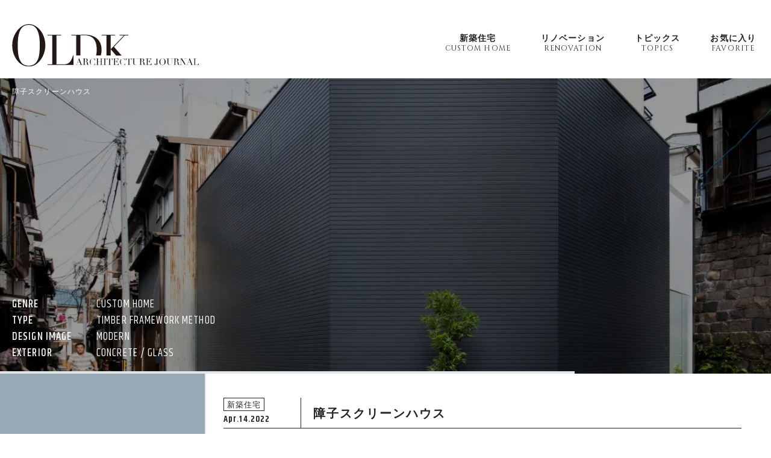

--- FILE ---
content_type: text/html; charset=UTF-8
request_url: https://zero-ldk.com/gallery/6390
body_size: 20314
content:
<!DOCTYPE html>
<html lang="ja">
<head>
	<!-- Global site tag (gtag.js) - Google Analytics -->
	<script async src="https://www.googletagmanager.com/gtag/js?id=G-99YYPXQJTK"></script>
	<script>
	  window.dataLayer = window.dataLayer || [];
	  function gtag(){dataLayer.push(arguments);}
	  gtag('js', new Date());
	
	  gtag('config', 'G-99YYPXQJTK');
	</script>
	<meta charset="UTF-8">
	<meta http-equiv="X-UA-Compatible" content="IE=edge,chrome=1">
	<meta http-equiv="imagetoolbar" content="no">
	<meta name="format-detection" content="telephone=no,address=no,email=no">
	<meta name="viewport" content="width=device-width,initial-scale=1.0">

   
<!-- 	<link rel="stylesheet" href="https://use.fontawesome.com/releases/v5.10.2/css/all.css" integrity="sha384-50oBUHEmvpQ+1lW4y57PTFmhCaXp0ML5d60M1M7uH2+nqUivzIebhndOJK28anvf" crossorigin="anonymous"> -->
<!--
	<link href="https://fonts.googleapis.com/css?family=Montserrat:500" rel="stylesheet">
	<link href="https://fonts.googleapis.com/css?family=Noto+Serif+JP:500" rel="stylesheet">
-->
	<link rel="stylesheet" href="https://cdn.jsdelivr.net/npm/yakuhanjp@3.2.0/dist/css/yakuhanjp.min.css">
	<link href="https://fonts.googleapis.com/css?family=Cinzel" rel="stylesheet">
	<link href="https://fonts.googleapis.com/css?family=Khand:400,500,600" rel="stylesheet">

	<link rel="stylesheet" href="https://zero-ldk.com/wp-content/themes/faro20220704/style.css">
	<link rel="stylesheet" href="https://cdn.jsdelivr.net/npm/modaal@0.4.4/dist/css/modaal.min.css">
	<link rel="stylesheet" href="https://zero-ldk.com/wp-content/themes/faro20220704/assets/css/swiper.css">
	<link rel="stylesheet" href="https://zero-ldk.com/wp-content/themes/faro20220704/assets/css/style.css?20220715">

	
	
		
	<!--[if lt IE 9]>
		<script src="https://cdnjs.cloudflare.com/ajax/libs/html5shiv/3.7.3/html5shiv.min.js"></script>
		<script src="https://cdnjs.cloudflare.com/ajax/libs/respond.js/1.4.2/respond.min.js"></script>
	<![endif]-->
	

	
		<!-- All in One SEO 4.4.3 - aioseo.com -->
		<title>障子スクリーンハウス | 0LDK|美しい新築住宅・リノベーションの事例メディア</title>
		<meta name="robots" content="max-image-preview:large" />
		<link rel="canonical" href="https://zero-ldk.com/gallery/6390" />
		<meta name="generator" content="All in One SEO (AIOSEO) 4.4.3" />
		<meta property="og:locale" content="ja_JP" />
		<meta property="og:site_name" content="0LDK|美しい新築住宅・リノベーションの事例メディア | 注文住宅・リノベーションのギャラリーサイト「0LDK(ゼロエルディーケー)」。”未だみたことのない住宅”をテーマに、全国のクオリティの高い設計事務所やハウスビルダーのみを多数掲載。アイデアや品質に富んだ美しい住宅施工事例を発信しています。こだわりある家を建てたい方はぜひチェックしてみてください。" />
		<meta property="og:type" content="article" />
		<meta property="og:title" content="障子スクリーンハウス | 0LDK|美しい新築住宅・リノベーションの事例メディア" />
		<meta property="og:url" content="https://zero-ldk.com/gallery/6390" />
		<meta property="og:image" content="https://zero-ldk.com/wp-content/uploads/2021/10/0LDKogp.jpg" />
		<meta property="og:image:secure_url" content="https://zero-ldk.com/wp-content/uploads/2021/10/0LDKogp.jpg" />
		<meta property="og:image:width" content="1200" />
		<meta property="og:image:height" content="630" />
		<meta property="article:published_time" content="2022-04-14T07:29:30+00:00" />
		<meta property="article:modified_time" content="2022-04-15T05:45:47+00:00" />
		<meta name="twitter:card" content="summary" />
		<meta name="twitter:title" content="障子スクリーンハウス | 0LDK|美しい新築住宅・リノベーションの事例メディア" />
		<meta name="twitter:image" content="https://zero-ldk.com/wp-content/uploads/2021/10/0LDKogp.jpg" />
		<script type="application/ld+json" class="aioseo-schema">
			{"@context":"https:\/\/schema.org","@graph":[{"@type":"BlogPosting","@id":"https:\/\/zero-ldk.com\/gallery\/6390#blogposting","name":"\u969c\u5b50\u30b9\u30af\u30ea\u30fc\u30f3\u30cf\u30a6\u30b9 | 0LDK|\u7f8e\u3057\u3044\u65b0\u7bc9\u4f4f\u5b85\u30fb\u30ea\u30ce\u30d9\u30fc\u30b7\u30e7\u30f3\u306e\u4e8b\u4f8b\u30e1\u30c7\u30a3\u30a2","headline":"\u969c\u5b50\u30b9\u30af\u30ea\u30fc\u30f3\u30cf\u30a6\u30b9","author":{"@id":"https:\/\/zero-ldk.com\/gallery\/author\/masakaze#author"},"publisher":{"@id":"https:\/\/zero-ldk.com\/#organization"},"image":{"@type":"ImageObject","url":"https:\/\/zero-ldk.com\/wp-content\/uploads\/2022\/04\/11635e5a942b34a714c365c6a35637c6.jpg","width":1500,"height":1000},"datePublished":"2022-04-14T07:29:30+09:00","dateModified":"2022-04-15T05:45:47+09:00","inLanguage":"ja","mainEntityOfPage":{"@id":"https:\/\/zero-ldk.com\/gallery\/6390#webpage"},"isPartOf":{"@id":"https:\/\/zero-ldk.com\/gallery\/6390#webpage"},"articleSection":"\u65b0\u7bc9\u4f4f\u5b85, \u5c71\u4e0b\u559c\u660e\u5efa\u7bc9\u8a2d\u8a08\u4e8b\u52d9\u6240"},{"@type":"BreadcrumbList","@id":"https:\/\/zero-ldk.com\/gallery\/6390#breadcrumblist","itemListElement":[{"@type":"ListItem","@id":"https:\/\/zero-ldk.com\/#listItem","position":1,"item":{"@type":"WebPage","@id":"https:\/\/zero-ldk.com\/","name":"\u30db\u30fc\u30e0","description":"\u6ce8\u6587\u4f4f\u5b85\u30fb\u30ea\u30ce\u30d9\u30fc\u30b7\u30e7\u30f3\u306e\u30ae\u30e3\u30e9\u30ea\u30fc\u30b5\u30a4\u30c8\u300c0LDK(\u30bc\u30ed\u30a8\u30eb\u30c7\u30a3\u30fc\u30b1\u30fc)\u300d\u3002\u201d\u672a\u3060\u307f\u305f\u3053\u3068\u306e\u306a\u3044\u4f4f\u5b85\u201d\u3092\u30c6\u30fc\u30de\u306b\u3001\u5168\u56fd\u306e\u30af\u30aa\u30ea\u30c6\u30a3\u306e\u9ad8\u3044\u8a2d\u8a08\u4e8b\u52d9\u6240\u3084\u30cf\u30a6\u30b9\u30d3\u30eb\u30c0\u30fc\u306e\u307f\u3092\u591a\u6570\u63b2\u8f09\u3002\u30a2\u30a4\u30c7\u30a2\u3084\u54c1\u8cea\u306b\u5bcc\u3093\u3060\u7f8e\u3057\u3044\u4f4f\u5b85\u65bd\u5de5\u4e8b\u4f8b\u3092\u767a\u4fe1\u3057\u3066\u3044\u307e\u3059\u3002\u3053\u3060\u308f\u308a\u3042\u308b\u5bb6\u3092\u5efa\u3066\u305f\u3044\u65b9\u306f\u305c\u3072\u30c1\u30a7\u30c3\u30af\u3057\u3066\u307f\u3066\u304f\u3060\u3055\u3044\u3002","url":"https:\/\/zero-ldk.com\/"}}]},{"@type":"Organization","@id":"https:\/\/zero-ldk.com\/#organization","name":"0LDK","url":"https:\/\/zero-ldk.com\/","logo":{"@type":"ImageObject","url":"https:\/\/zero-ldk.com\/wp-content\/uploads\/2021\/10\/logo.png","@id":"https:\/\/zero-ldk.com\/#organizationLogo","width":307,"height":70},"image":{"@id":"https:\/\/zero-ldk.com\/#organizationLogo"}},{"@type":"Person","@id":"https:\/\/zero-ldk.com\/gallery\/author\/masakaze#author","url":"https:\/\/zero-ldk.com\/gallery\/author\/masakaze","name":"\u685c\u5ead \u96c5\u98a8","image":{"@type":"ImageObject","@id":"https:\/\/zero-ldk.com\/gallery\/6390#authorImage","url":"https:\/\/secure.gravatar.com\/avatar\/7fe03220cf63e59cd7bbcac78f26c475?s=96&d=mm&r=g","width":96,"height":96,"caption":"\u685c\u5ead \u96c5\u98a8"}},{"@type":"WebPage","@id":"https:\/\/zero-ldk.com\/gallery\/6390#webpage","url":"https:\/\/zero-ldk.com\/gallery\/6390","name":"\u969c\u5b50\u30b9\u30af\u30ea\u30fc\u30f3\u30cf\u30a6\u30b9 | 0LDK|\u7f8e\u3057\u3044\u65b0\u7bc9\u4f4f\u5b85\u30fb\u30ea\u30ce\u30d9\u30fc\u30b7\u30e7\u30f3\u306e\u4e8b\u4f8b\u30e1\u30c7\u30a3\u30a2","inLanguage":"ja","isPartOf":{"@id":"https:\/\/zero-ldk.com\/#website"},"breadcrumb":{"@id":"https:\/\/zero-ldk.com\/gallery\/6390#breadcrumblist"},"author":{"@id":"https:\/\/zero-ldk.com\/gallery\/author\/masakaze#author"},"creator":{"@id":"https:\/\/zero-ldk.com\/gallery\/author\/masakaze#author"},"image":{"@type":"ImageObject","url":"https:\/\/zero-ldk.com\/wp-content\/uploads\/2022\/04\/11635e5a942b34a714c365c6a35637c6.jpg","@id":"https:\/\/zero-ldk.com\/#mainImage","width":1500,"height":1000},"primaryImageOfPage":{"@id":"https:\/\/zero-ldk.com\/gallery\/6390#mainImage"},"datePublished":"2022-04-14T07:29:30+09:00","dateModified":"2022-04-15T05:45:47+09:00"},{"@type":"WebSite","@id":"https:\/\/zero-ldk.com\/#website","url":"https:\/\/zero-ldk.com\/","name":"0LDK|\u7f8e\u3057\u3044\u65b0\u7bc9\u4f4f\u5b85\u30fb\u30ea\u30ce\u30d9\u30fc\u30b7\u30e7\u30f3\u306e\u4e8b\u4f8b\u30e1\u30c7\u30a3\u30a2","description":"\u6ce8\u6587\u4f4f\u5b85\u30fb\u30ea\u30ce\u30d9\u30fc\u30b7\u30e7\u30f3\u306e\u30ae\u30e3\u30e9\u30ea\u30fc\u30b5\u30a4\u30c8\u300c0LDK(\u30bc\u30ed\u30a8\u30eb\u30c7\u30a3\u30fc\u30b1\u30fc)\u300d\u3002\u201d\u672a\u3060\u307f\u305f\u3053\u3068\u306e\u306a\u3044\u4f4f\u5b85\u201d\u3092\u30c6\u30fc\u30de\u306b\u3001\u5168\u56fd\u306e\u30af\u30aa\u30ea\u30c6\u30a3\u306e\u9ad8\u3044\u8a2d\u8a08\u4e8b\u52d9\u6240\u3084\u30cf\u30a6\u30b9\u30d3\u30eb\u30c0\u30fc\u306e\u307f\u3092\u591a\u6570\u63b2\u8f09\u3002\u30a2\u30a4\u30c7\u30a2\u3084\u54c1\u8cea\u306b\u5bcc\u3093\u3060\u7f8e\u3057\u3044\u4f4f\u5b85\u65bd\u5de5\u4e8b\u4f8b\u3092\u767a\u4fe1\u3057\u3066\u3044\u307e\u3059\u3002\u3053\u3060\u308f\u308a\u3042\u308b\u5bb6\u3092\u5efa\u3066\u305f\u3044\u65b9\u306f\u305c\u3072\u30c1\u30a7\u30c3\u30af\u3057\u3066\u307f\u3066\u304f\u3060\u3055\u3044\u3002","inLanguage":"ja","publisher":{"@id":"https:\/\/zero-ldk.com\/#organization"}}]}
		</script>
		<!-- All in One SEO -->

<style id='global-styles-inline-css' type='text/css'>
body{--wp--preset--color--black: #000000;--wp--preset--color--cyan-bluish-gray: #abb8c3;--wp--preset--color--white: #ffffff;--wp--preset--color--pale-pink: #f78da7;--wp--preset--color--vivid-red: #cf2e2e;--wp--preset--color--luminous-vivid-orange: #ff6900;--wp--preset--color--luminous-vivid-amber: #fcb900;--wp--preset--color--light-green-cyan: #7bdcb5;--wp--preset--color--vivid-green-cyan: #00d084;--wp--preset--color--pale-cyan-blue: #8ed1fc;--wp--preset--color--vivid-cyan-blue: #0693e3;--wp--preset--color--vivid-purple: #9b51e0;--wp--preset--gradient--vivid-cyan-blue-to-vivid-purple: linear-gradient(135deg,rgba(6,147,227,1) 0%,rgb(155,81,224) 100%);--wp--preset--gradient--light-green-cyan-to-vivid-green-cyan: linear-gradient(135deg,rgb(122,220,180) 0%,rgb(0,208,130) 100%);--wp--preset--gradient--luminous-vivid-amber-to-luminous-vivid-orange: linear-gradient(135deg,rgba(252,185,0,1) 0%,rgba(255,105,0,1) 100%);--wp--preset--gradient--luminous-vivid-orange-to-vivid-red: linear-gradient(135deg,rgba(255,105,0,1) 0%,rgb(207,46,46) 100%);--wp--preset--gradient--very-light-gray-to-cyan-bluish-gray: linear-gradient(135deg,rgb(238,238,238) 0%,rgb(169,184,195) 100%);--wp--preset--gradient--cool-to-warm-spectrum: linear-gradient(135deg,rgb(74,234,220) 0%,rgb(151,120,209) 20%,rgb(207,42,186) 40%,rgb(238,44,130) 60%,rgb(251,105,98) 80%,rgb(254,248,76) 100%);--wp--preset--gradient--blush-light-purple: linear-gradient(135deg,rgb(255,206,236) 0%,rgb(152,150,240) 100%);--wp--preset--gradient--blush-bordeaux: linear-gradient(135deg,rgb(254,205,165) 0%,rgb(254,45,45) 50%,rgb(107,0,62) 100%);--wp--preset--gradient--luminous-dusk: linear-gradient(135deg,rgb(255,203,112) 0%,rgb(199,81,192) 50%,rgb(65,88,208) 100%);--wp--preset--gradient--pale-ocean: linear-gradient(135deg,rgb(255,245,203) 0%,rgb(182,227,212) 50%,rgb(51,167,181) 100%);--wp--preset--gradient--electric-grass: linear-gradient(135deg,rgb(202,248,128) 0%,rgb(113,206,126) 100%);--wp--preset--gradient--midnight: linear-gradient(135deg,rgb(2,3,129) 0%,rgb(40,116,252) 100%);--wp--preset--duotone--dark-grayscale: url('#wp-duotone-dark-grayscale');--wp--preset--duotone--grayscale: url('#wp-duotone-grayscale');--wp--preset--duotone--purple-yellow: url('#wp-duotone-purple-yellow');--wp--preset--duotone--blue-red: url('#wp-duotone-blue-red');--wp--preset--duotone--midnight: url('#wp-duotone-midnight');--wp--preset--duotone--magenta-yellow: url('#wp-duotone-magenta-yellow');--wp--preset--duotone--purple-green: url('#wp-duotone-purple-green');--wp--preset--duotone--blue-orange: url('#wp-duotone-blue-orange');--wp--preset--font-size--small: 13px;--wp--preset--font-size--medium: 20px;--wp--preset--font-size--large: 36px;--wp--preset--font-size--x-large: 42px;--wp--preset--spacing--20: 0.44rem;--wp--preset--spacing--30: 0.67rem;--wp--preset--spacing--40: 1rem;--wp--preset--spacing--50: 1.5rem;--wp--preset--spacing--60: 2.25rem;--wp--preset--spacing--70: 3.38rem;--wp--preset--spacing--80: 5.06rem;--wp--preset--shadow--natural: 6px 6px 9px rgba(0, 0, 0, 0.2);--wp--preset--shadow--deep: 12px 12px 50px rgba(0, 0, 0, 0.4);--wp--preset--shadow--sharp: 6px 6px 0px rgba(0, 0, 0, 0.2);--wp--preset--shadow--outlined: 6px 6px 0px -3px rgba(255, 255, 255, 1), 6px 6px rgba(0, 0, 0, 1);--wp--preset--shadow--crisp: 6px 6px 0px rgba(0, 0, 0, 1);}:where(.is-layout-flex){gap: 0.5em;}body .is-layout-flow > .alignleft{float: left;margin-inline-start: 0;margin-inline-end: 2em;}body .is-layout-flow > .alignright{float: right;margin-inline-start: 2em;margin-inline-end: 0;}body .is-layout-flow > .aligncenter{margin-left: auto !important;margin-right: auto !important;}body .is-layout-constrained > .alignleft{float: left;margin-inline-start: 0;margin-inline-end: 2em;}body .is-layout-constrained > .alignright{float: right;margin-inline-start: 2em;margin-inline-end: 0;}body .is-layout-constrained > .aligncenter{margin-left: auto !important;margin-right: auto !important;}body .is-layout-constrained > :where(:not(.alignleft):not(.alignright):not(.alignfull)){max-width: var(--wp--style--global--content-size);margin-left: auto !important;margin-right: auto !important;}body .is-layout-constrained > .alignwide{max-width: var(--wp--style--global--wide-size);}body .is-layout-flex{display: flex;}body .is-layout-flex{flex-wrap: wrap;align-items: center;}body .is-layout-flex > *{margin: 0;}:where(.wp-block-columns.is-layout-flex){gap: 2em;}.has-black-color{color: var(--wp--preset--color--black) !important;}.has-cyan-bluish-gray-color{color: var(--wp--preset--color--cyan-bluish-gray) !important;}.has-white-color{color: var(--wp--preset--color--white) !important;}.has-pale-pink-color{color: var(--wp--preset--color--pale-pink) !important;}.has-vivid-red-color{color: var(--wp--preset--color--vivid-red) !important;}.has-luminous-vivid-orange-color{color: var(--wp--preset--color--luminous-vivid-orange) !important;}.has-luminous-vivid-amber-color{color: var(--wp--preset--color--luminous-vivid-amber) !important;}.has-light-green-cyan-color{color: var(--wp--preset--color--light-green-cyan) !important;}.has-vivid-green-cyan-color{color: var(--wp--preset--color--vivid-green-cyan) !important;}.has-pale-cyan-blue-color{color: var(--wp--preset--color--pale-cyan-blue) !important;}.has-vivid-cyan-blue-color{color: var(--wp--preset--color--vivid-cyan-blue) !important;}.has-vivid-purple-color{color: var(--wp--preset--color--vivid-purple) !important;}.has-black-background-color{background-color: var(--wp--preset--color--black) !important;}.has-cyan-bluish-gray-background-color{background-color: var(--wp--preset--color--cyan-bluish-gray) !important;}.has-white-background-color{background-color: var(--wp--preset--color--white) !important;}.has-pale-pink-background-color{background-color: var(--wp--preset--color--pale-pink) !important;}.has-vivid-red-background-color{background-color: var(--wp--preset--color--vivid-red) !important;}.has-luminous-vivid-orange-background-color{background-color: var(--wp--preset--color--luminous-vivid-orange) !important;}.has-luminous-vivid-amber-background-color{background-color: var(--wp--preset--color--luminous-vivid-amber) !important;}.has-light-green-cyan-background-color{background-color: var(--wp--preset--color--light-green-cyan) !important;}.has-vivid-green-cyan-background-color{background-color: var(--wp--preset--color--vivid-green-cyan) !important;}.has-pale-cyan-blue-background-color{background-color: var(--wp--preset--color--pale-cyan-blue) !important;}.has-vivid-cyan-blue-background-color{background-color: var(--wp--preset--color--vivid-cyan-blue) !important;}.has-vivid-purple-background-color{background-color: var(--wp--preset--color--vivid-purple) !important;}.has-black-border-color{border-color: var(--wp--preset--color--black) !important;}.has-cyan-bluish-gray-border-color{border-color: var(--wp--preset--color--cyan-bluish-gray) !important;}.has-white-border-color{border-color: var(--wp--preset--color--white) !important;}.has-pale-pink-border-color{border-color: var(--wp--preset--color--pale-pink) !important;}.has-vivid-red-border-color{border-color: var(--wp--preset--color--vivid-red) !important;}.has-luminous-vivid-orange-border-color{border-color: var(--wp--preset--color--luminous-vivid-orange) !important;}.has-luminous-vivid-amber-border-color{border-color: var(--wp--preset--color--luminous-vivid-amber) !important;}.has-light-green-cyan-border-color{border-color: var(--wp--preset--color--light-green-cyan) !important;}.has-vivid-green-cyan-border-color{border-color: var(--wp--preset--color--vivid-green-cyan) !important;}.has-pale-cyan-blue-border-color{border-color: var(--wp--preset--color--pale-cyan-blue) !important;}.has-vivid-cyan-blue-border-color{border-color: var(--wp--preset--color--vivid-cyan-blue) !important;}.has-vivid-purple-border-color{border-color: var(--wp--preset--color--vivid-purple) !important;}.has-vivid-cyan-blue-to-vivid-purple-gradient-background{background: var(--wp--preset--gradient--vivid-cyan-blue-to-vivid-purple) !important;}.has-light-green-cyan-to-vivid-green-cyan-gradient-background{background: var(--wp--preset--gradient--light-green-cyan-to-vivid-green-cyan) !important;}.has-luminous-vivid-amber-to-luminous-vivid-orange-gradient-background{background: var(--wp--preset--gradient--luminous-vivid-amber-to-luminous-vivid-orange) !important;}.has-luminous-vivid-orange-to-vivid-red-gradient-background{background: var(--wp--preset--gradient--luminous-vivid-orange-to-vivid-red) !important;}.has-very-light-gray-to-cyan-bluish-gray-gradient-background{background: var(--wp--preset--gradient--very-light-gray-to-cyan-bluish-gray) !important;}.has-cool-to-warm-spectrum-gradient-background{background: var(--wp--preset--gradient--cool-to-warm-spectrum) !important;}.has-blush-light-purple-gradient-background{background: var(--wp--preset--gradient--blush-light-purple) !important;}.has-blush-bordeaux-gradient-background{background: var(--wp--preset--gradient--blush-bordeaux) !important;}.has-luminous-dusk-gradient-background{background: var(--wp--preset--gradient--luminous-dusk) !important;}.has-pale-ocean-gradient-background{background: var(--wp--preset--gradient--pale-ocean) !important;}.has-electric-grass-gradient-background{background: var(--wp--preset--gradient--electric-grass) !important;}.has-midnight-gradient-background{background: var(--wp--preset--gradient--midnight) !important;}.has-small-font-size{font-size: var(--wp--preset--font-size--small) !important;}.has-medium-font-size{font-size: var(--wp--preset--font-size--medium) !important;}.has-large-font-size{font-size: var(--wp--preset--font-size--large) !important;}.has-x-large-font-size{font-size: var(--wp--preset--font-size--x-large) !important;}
.wp-block-navigation a:where(:not(.wp-element-button)){color: inherit;}
:where(.wp-block-columns.is-layout-flex){gap: 2em;}
.wp-block-pullquote{font-size: 1.5em;line-height: 1.6;}
</style>
<link rel='stylesheet' id='simple-favorites-css' href='https://zero-ldk.com/wp-content/plugins/favorites/assets/css/favorites.css?ver=2.3.3' type='text/css' media='all' />
<script type='text/javascript' src='https://zero-ldk.com/wp-includes/js/jquery/jquery.min.js?ver=3.6.4' id='jquery-core-js'></script>
<script type='text/javascript' src='https://zero-ldk.com/wp-includes/js/jquery/jquery-migrate.min.js?ver=3.4.0' id='jquery-migrate-js'></script>
<script type='text/javascript' id='favorites-js-extra'>
/* <![CDATA[ */
var favorites_data = {"ajaxurl":"https:\/\/zero-ldk.com\/wp-admin\/admin-ajax.php","nonce":"92df6ec30a","favorite":"<i class=\"fas fa-heart\"><\/i>","favorited":"<i class=\"fas fa-heart like_done\"><\/i>","includecount":"","indicate_loading":"","loading_text":"Loading","loading_image":"","loading_image_active":"","loading_image_preload":"","cache_enabled":"1","button_options":{"button_type":"custom","custom_colors":false,"box_shadow":false,"include_count":false,"default":{"background_default":false,"border_default":false,"text_default":false,"icon_default":false,"count_default":false},"active":{"background_active":false,"border_active":false,"text_active":false,"icon_active":false,"count_active":false}},"authentication_modal_content":"<p>Please login to add favorites.<\/p>\n<p><a href=\"#\" data-favorites-modal-close>Dismiss this notice<\/a><\/p>\n","authentication_redirect":"","dev_mode":"","logged_in":"","user_id":"0","authentication_redirect_url":"https:\/\/zero-ldk.com\/login_76357"};
/* ]]> */
</script>
<script type='text/javascript' src='https://zero-ldk.com/wp-content/plugins/favorites/assets/js/favorites.min.js?ver=2.3.3' id='favorites-js'></script>
<link rel="https://api.w.org/" href="https://zero-ldk.com/wp-json/" /><link rel="alternate" type="application/json" href="https://zero-ldk.com/wp-json/wp/v2/posts/6390" /><link rel="alternate" type="application/json+oembed" href="https://zero-ldk.com/wp-json/oembed/1.0/embed?url=https%3A%2F%2Fzero-ldk.com%2Fgallery%2F6390" />
<link rel="alternate" type="text/xml+oembed" href="https://zero-ldk.com/wp-json/oembed/1.0/embed?url=https%3A%2F%2Fzero-ldk.com%2Fgallery%2F6390&#038;format=xml" />
<link rel="apple-touch-icon" sizes="180x180" href="/wp-content/uploads/fbrfg/apple-touch-icon.png">
<link rel="icon" type="image/png" sizes="32x32" href="/wp-content/uploads/fbrfg/favicon-32x32.png">
<link rel="icon" type="image/png" sizes="16x16" href="/wp-content/uploads/fbrfg/favicon-16x16.png">
<link rel="manifest" href="/wp-content/uploads/fbrfg/site.webmanifest">
<link rel="mask-icon" href="/wp-content/uploads/fbrfg/safari-pinned-tab.svg" color="#5bbad5">
<link rel="shortcut icon" href="/wp-content/uploads/fbrfg/favicon.ico">
<meta name="msapplication-TileColor" content="#da532c">
<meta name="msapplication-config" content="/wp-content/uploads/fbrfg/browserconfig.xml">
<meta name="theme-color" content="#ffffff"><style type="text/css">.recentcomments a{display:inline !important;padding:0 !important;margin:0 !important;}</style><noscript><style>.lazyload[data-src]{display:none !important;}</style></noscript><style>.lazyload{background-image:none !important;}.lazyload:before{background-image:none !important;}</style><!--
	<style type="text/css" media="screen">
		html,
		body{
			height: inherit;
		}
		
		.article_wrap_inner #side .side_inner{
			height: auto;
		}
		
		#inline {
		    display: none;
		}
	</style>
-->
	
	<script src="https://kit.fontawesome.com/8132235cb1.js" crossorigin="anonymous"></script>
</head>
<body>
	
	<div id="wrapper">
		<header id="header" class="cf">
			<div class="header_inner">
				<a href="https://zero-ldk.com/" class="logo">
					<img src="[data-uri]" alt="障子スクリーンハウス | 0LDK|美しい新築住宅・リノベーションの事例メディア0LDK|美しい新築住宅・リノベーションの事例メディア" data-src="https://zero-ldk.com/wp-content/themes/faro20220704/assets/images/common/logo.svg" decoding="async" class="lazyload"><noscript><img src="https://zero-ldk.com/wp-content/themes/faro20220704/assets/images/common/logo.svg" alt="障子スクリーンハウス | 0LDK|美しい新築住宅・リノベーションの事例メディア0LDK|美しい新築住宅・リノベーションの事例メディア" data-eio="l"></noscript>
				</a>
				
				<ul class="header_nav">
					<li>
						<a href="https://zero-ldk.com/gallery?catnum%5B%5D=2">
							<span class="jp">
								新築住宅
							</span>
							<span class="en font_cinzel">
								CUSTOM HOME
							</span>
						</a>
					</li>
					<li>
						<a href="https://zero-ldk.com/gallery?catnum%5B%5D=3">
							<span class="jp">
								リノベーション
							</span>
							<span class="en font_cinzel">
								RENOVATION
							</span>
						</a>
					</li>
<!--
					<li>
						<a href="https://zero-ldk.com/gallery?catnum%5B%5D=4">
							<span class="jp">
								リフォーム
							</span>
							<span class="en font_cinzel">
								REFORM
							</span>
						</a>
					</li>
-->
					<li>
						<a href="https://zero-ldk.com/topics">
							<span class="jp">
								トピックス
							</span>
							<span class="en font_cinzel">
								TOPICS
							</span>
						</a>
					</li>
<!--
					<li>
						<a href="">
							<span class="jp">
								中古物件
							</span>
							<span class="en font_cinzel">
								USED RESIDENCE
							</span>
						</a>
					</li>
-->
					<li>
						<a href="https://zero-ldk.com/favorite">
							<span class="jp">
								お気に入り
							</span>
							<span class="en font_cinzel">
								FAVORITE
							</span>
						</a>
					</li>
				</ul>
				
				<div id="menu-trigger" class="">
					<div class="inner">
						<span></span>
						<span></span>
						<span></span>
					</div>
					<p class="en font_cinzel">
						MENU
					</p>
				</div>
			</div>
			
			<div class="modal_nav">
				<div class="modal_nav_inner">
					<div class="modal_nav_inner_top">
						<ul class="modal_nav_link">
							<li>
								<a href="https://zero-ldk.com/gallery?catnum%5B%5D=2">
									<span class="txt">
										<span class="en font_cinzel">
											CUSTOM HOME
										</span>
										<span class="jp">
											新築住宅
										</span>
									</span>
								</a>
							</li>
							<li>
								<a href="https://zero-ldk.com/gallery?catnum%5B%5D=3">
									<span class="txt">
									<span class="en font_cinzel">
										RENOVATION
									</span>
									<span class="jp">
										リノベーション 
									</span>
									</span>
								</a>
							</li>
<!--
							<li>
								<a href="https://zero-ldk.com/gallery?catnum%5B%5D=4">
									<span class="txt">
									<span class="en font_cinzel">
										REFORM
									</span>
									<span class="jp">
										リフォーム
									</span>
									</span>
								</a>
							</li>
-->
							<li>
								<a href="https://zero-ldk.com/topics">
									<span class="txt">
									<span class="en font_cinzel">
										TOPICS
									</span>
									<span class="jp">
										特集記事
									</span>
									</span>
								</a>
							</li>
<!--
							<li>
								<a href="">
									<span class="txt">
									<span class="en font_cinzel">
										USED RESIDENCE
									</span>
									<span class="jp">
										中古物件
									</span>
									</span>
								</a>
							</li>
-->
							<li>
								<a href="https://zero-ldk.com/favorite">
									<span class="txt">
									<span class="en font_cinzel">
										FAVORITE
									</span>
									<span class="jp">
										お気に入り
									</span>
									</span>
								</a>
							</li>
							
							<li>
								<a href="https://zero-ldk.com/company">
									<span class="txt">
									<span class="en font_cinzel">
										COMPANIES
									</span>
									<span class="jp">
										掲載企業一覧
									</span>
									</span>
								</a>
							</li>						</ul>
					</div>
					<div class="modal_nav_inner_bottom">
						<ul class="nav_bottom_link">
							<li class="">
								<a href="https://zero-ldk.com/about">
									当サービスについて
								</a>
							</li>
							<li class="">
								<a href="https://zero-ldk.com/about#about02">
									掲載について
								</a>
							</li>
							<li class="">
								<a href="https://zero-ldk.com/about#about03">
									お問い合わせ
								</a>
							</li>
							<li class="">
								<a href="https://zero-ldk.com/about#about05">
									メンバー
								</a>
							</li>
							<li class="">
								<a href="https://zero-ldk.com/about#about06">
									プライバシーポリシー
								</a>
							</li>
							<li class="">
								<a href="https://zero-ldk.com/about#about07">
									ご利用規約
								</a>
							</li>
						</ul>
					</div>
				</div>
			</div>
		</header>		
		<div id="content" class="full_w">
			<div id="single-ttl" class="">
				<div class="single-ttl_inner" class="cf">
					障子スクリーンハウス				</div>
			</div>
			
			<div class="content_wrap article_wrap article_wrap_single">
								<div class="article_wrap_inner cf pd0">
					<div class="article_gallery_bg" id="single_hero">
						<div id="progress">
							<div class="progress_inner"></div>
						</div>
						<div class="swiper-container single-container">
							<div class="swiper-wrapper">
																							<div class="swiper-slide">
							        <div class="swiper-slide_inner lazyload" style="" data-back="https://zero-ldk.com/wp-content/uploads/2022/04/11635e5a942b34a714c365c6a35637c6.jpg"></div>
						        </div>
																<div class="swiper-slide">
							        <div class="swiper-slide_inner lazyload" style="" data-back="https://zero-ldk.com/wp-content/uploads/2022/04/7e46d67bacc60996fc5474b40cb12048.jpg"></div>
						        </div>
																<div class="swiper-slide">
							        <div class="swiper-slide_inner lazyload" style="" data-back="https://zero-ldk.com/wp-content/uploads/2022/04/29f7732c7234a291d56abcf482dc46dc.jpg"></div>
						        </div>
																<div class="swiper-slide">
							        <div class="swiper-slide_inner lazyload" style="" data-back="https://zero-ldk.com/wp-content/uploads/2022/04/c7a53cab40ee62221a474137e224973d.jpg"></div>
						        </div>
																					    </div>
						    
						</div>
						<div class="article_gallery_bg_inner">
							<div class="article_gallery_type">
								<ul class="article_gallery_type_ul">
									<li>
										<dl>
											<dt class="font_khand fw500">
												GENRE
											</dt>
											<dd class="font_khand fw400">
												CUSTOM HOME											</dd>
										</dl>
									</li>
									<li>
										<dl>
											<dt class="font_khand fw500">
												TYPE
											</dt>
											<dd class="font_khand fw400">
												TIMBER FRAMEWORK METHOD											</dd>
										</dl>
									</li>
									<li>
										<dl>
											<dt class="font_khand fw500">
												DESIGN IMAGE
											</dt>
											<dd class="font_khand fw400">
												MODERN											</dd>
										</dl>
									</li>
									<li>
										<dl>
											<dt class="font_khand fw500">
												EXTERIOR
											</dt>
											<dd class="font_khand fw400">
												CONCRETE / GLASS											</dd>
										</dl>
									</li>
								</ul>
							</div>
							
						</div>
					</div>
					
<!-- 					<main id="main"> -->
					<div class="article_gallery_body cf">
						<div class="left">
							
							<div class="left_sticky">
								<h3 class="ttl font_khand fw600">
									INFORMATION
								</h3>
								
								<dl class="info_dl">
									<dt class="font_khand fw600">
										PRICE
									</dt>
									<dd>
										総建築費　非公開<br>
										坪単価　非公開									</dd>
								</dl>
								<dl class="info_dl">
									<dt class="font_khand fw600">
										SCALE
									</dt>
									<dd>
										敷地面積　66.06㎡<br>
										建築面積　44.21㎡<br>
										延床面積　42㎡
									</dd>
								</dl>
								<dl class="info_dl">
									<dt class="font_khand fw600">
										PLACE
									</dt>
									<dd>
										大阪府									</dd>
								</dl>
								<dl class="info_dl">
									<dt class="font_khand fw600">
										METHOD
									</dt>
									<dd>
										木造軸組工法									</dd>
								</dl>
								<dl class="info_dl">
									<dt class="font_khand fw600">
										DETAIL
									</dt>
									<dd>
										木造平屋建て（一部ロフト）									</dd>
								</dl>
								<dl class="info_dl">
									<dt class="font_khand fw600">
										COMPANY
									</dt>
									<dd>
																				<a href="https://zero-ldk.com/company/yoshi-architects">
											山下喜明建築設計事務所										</a>
																			</dd>
								</dl>
							</div>
							
							
						</div>
						<div class="right">
							<article class="article_gallery">
								<header class="article_gallery_header cf">
									<div class="article_gallery_header_top cf">
										<div class="cat_wrap">
											<span class="cat">
												新築住宅											</span>
											<span class="time font_khand fw600">
												Apr.14.2022											</span>
										</div>
										<h1 class="ttl">
											<p class="fadetxt js_split_txt">障子スクリーンハウス</p>
										</h1>
									</div>
									<div class="article_gallery_header_bottom cf">
										<div class="img_main fademove">
											<img width="1500" height="1000" src="[data-uri]" class="fademove wp-post-image lazyload" alt="" decoding="async" data-src="https://zero-ldk.com/wp-content/uploads/2022/04/11635e5a942b34a714c365c6a35637c6.jpg" data-eio-rwidth="1500" data-eio-rheight="1000" /><noscript><img width="1500" height="1000" src="https://zero-ldk.com/wp-content/uploads/2022/04/11635e5a942b34a714c365c6a35637c6.jpg" class="fademove wp-post-image" alt="" decoding="async" data-eio="l" /></noscript>	
										</div>
										<p class="fademove">
											敷地は大阪市中央区、上町台地の起伏に富んだ地形にある空堀商店街の北側に位置する。この辺りは大阪大空襲での焼失を奇跡的に免れ、昔ながらの長屋などが今も残り、狭い路地が複雑に入り組んでいる。道路から幅約２mの路地を30m程進み、更にクランクした路地に接している僅か19坪の狭小敷地は周囲を三階建て住宅などに囲まれ、南側は高さ4mの２段擁壁の上に更に３階建て住居がそびえ立つ。更地の敷地に立った時、空を見上げると井戸の底に居るような気がした。ここにリタイヤした60代の夫婦の終の住処を計画した。										</p>
									</div>
									
								</header>
									
								<div class="article_gallery_main">
																													<div class="sec_article_gallery">
																																																		
														<h2 class="fademove">
															ガラス張りのアプローチ														</h2>
													
																																																				<div class="img flex_space_between_start fademove">
																																															<img src="[data-uri]" alt="" class="col-2-1 lazyload" data-src="https://zero-ldk.com/wp-content/uploads/2022/04/95c4f0acee204110de7b2634024ed7af.jpg" decoding="async" data-eio-rwidth="1000" data-eio-rheight="1500"><noscript><img src="https://zero-ldk.com/wp-content/uploads/2022/04/95c4f0acee204110de7b2634024ed7af.jpg" alt="" class="col-2-1" data-eio="l"></noscript>
																<img src="[data-uri]" alt="" class="col-2-2 lazyload" data-src="https://zero-ldk.com/wp-content/uploads/2022/04/e75bf68b1bb48aaf082adcfd990b2651.jpg" decoding="async" data-eio-rwidth="1000" data-eio-rheight="1500"><noscript><img src="https://zero-ldk.com/wp-content/uploads/2022/04/e75bf68b1bb48aaf082adcfd990b2651.jpg" alt="" class="col-2-2" data-eio="l"></noscript>
																<img src="[data-uri]" alt="" class="col-2-1 lazyload" data-src="https://zero-ldk.com/wp-content/uploads/2022/04/81cd7eeab76f1339cd310b545ce2e4df.jpg" decoding="async" data-eio-rwidth="1000" data-eio-rheight="1500"><noscript><img src="https://zero-ldk.com/wp-content/uploads/2022/04/81cd7eeab76f1339cd310b545ce2e4df.jpg" alt="" class="col-2-1" data-eio="l"></noscript>
																<img src="[data-uri]" alt="" class="col-2-2 lazyload" data-src="https://zero-ldk.com/wp-content/uploads/2022/04/e82cb00c90e21c013a61d2244dea0887.jpg" decoding="async" data-eio-rwidth="1000" data-eio-rheight="1500"><noscript><img src="https://zero-ldk.com/wp-content/uploads/2022/04/e82cb00c90e21c013a61d2244dea0887.jpg" alt="" class="col-2-2" data-eio="l"></noscript>
																													</div>
																																																				<p class="fademove" >設計当初、南側石垣を建物に取り込む提案をしたが、奥さんが虫や小動物が苦手なため、自己完結型のプランへとシフトした。しかしこの歴史を積み重ねた街とのかかわりも残したい。そこで路地を延長させたようなアプローチに。道路斜線も厳しく、また２人暮らしなので無理に２階建てにせず平屋とした。ガラス張りの入り口とそこに光庭を設け、ガラス張りのサニタリースペースをアプローチの前に配置した。</p>
																																														</div>
																				<div class="sec_article_gallery">
																																																		
														<h2 class="fademove">
															開放感のある抽象的な空間														</h2>
													
																																																				<div class="img flex_space_between_start fademove">
																																															<img src="[data-uri]" alt="" class="col-2-1 lazyload" data-src="https://zero-ldk.com/wp-content/uploads/2022/04/ec41c302deceb48de3e6600cfeb70a36.jpg" decoding="async" data-eio-rwidth="1000" data-eio-rheight="1500"><noscript><img src="https://zero-ldk.com/wp-content/uploads/2022/04/ec41c302deceb48de3e6600cfeb70a36.jpg" alt="" class="col-2-1" data-eio="l"></noscript>
																<img src="[data-uri]" alt="" class="col-2-2 lazyload" data-src="https://zero-ldk.com/wp-content/uploads/2022/04/3658ec8e9981ec980dd3859aacb54401.jpg" decoding="async" data-eio-rwidth="1000" data-eio-rheight="1500"><noscript><img src="https://zero-ldk.com/wp-content/uploads/2022/04/3658ec8e9981ec980dd3859aacb54401.jpg" alt="" class="col-2-2" data-eio="l"></noscript>
																<img src="[data-uri]" alt="" class="col-2-1 lazyload" data-src="https://zero-ldk.com/wp-content/uploads/2022/04/3910438eb56bd1f07d580e6edc721d24.jpg" decoding="async" data-eio-rwidth="1000" data-eio-rheight="1500"><noscript><img src="https://zero-ldk.com/wp-content/uploads/2022/04/3910438eb56bd1f07d580e6edc721d24.jpg" alt="" class="col-2-1" data-eio="l"></noscript>
																<img src="[data-uri]" alt="" class="col-2-2 lazyload" data-src="https://zero-ldk.com/wp-content/uploads/2022/04/11a466a5bb313e84300cfa4a739155b3.jpg" decoding="async" data-eio-rwidth="1000" data-eio-rheight="1500"><noscript><img src="https://zero-ldk.com/wp-content/uploads/2022/04/11a466a5bb313e84300cfa4a739155b3.jpg" alt="" class="col-2-2" data-eio="l"></noscript>
																													</div>
																																																				<p class="fademove" >プライバシーと明るさを両立させつつ最大限の空間を確保するため、13坪の平屋に1.5層分の天井高（3.9m）を与え、所々に設けた光庭の開口に日本の伝統素材である和紙を施すことで、わずかな光を拡散し、柔らかな光に満たされた亜空間のような抽象的な空間となった。大きな開口(メインの障子スクリーン)の裏は物干しテラスとなっている。</p>
																																														</div>
																				<div class="sec_article_gallery">
																																																		
														<h2 class="fademove">
															光庭から光が降り注ぐ寝室とロフト														</h2>
													
																																																				<div class="img flex_space_between_start fademove">
																																															<img src="[data-uri]" alt="" class="col-2-1 lazyload" data-src="https://zero-ldk.com/wp-content/uploads/2022/04/8a857b5dbe2e4b15f3221b62a7dfa9d5.jpg" decoding="async" data-eio-rwidth="1000" data-eio-rheight="1500"><noscript><img src="https://zero-ldk.com/wp-content/uploads/2022/04/8a857b5dbe2e4b15f3221b62a7dfa9d5.jpg" alt="" class="col-2-1" data-eio="l"></noscript>
																<img src="[data-uri]" alt="" class="col-2-2 lazyload" data-src="https://zero-ldk.com/wp-content/uploads/2022/04/eeea6e1dc3553cee1655b346c58b6b33.jpg" decoding="async" data-eio-rwidth="1000" data-eio-rheight="1500"><noscript><img src="https://zero-ldk.com/wp-content/uploads/2022/04/eeea6e1dc3553cee1655b346c58b6b33.jpg" alt="" class="col-2-2" data-eio="l"></noscript>
																<img src="[data-uri]" alt="" class="col-2-1 lazyload" data-src="https://zero-ldk.com/wp-content/uploads/2022/04/ae8932fce86b808abb9e73c5c31c6a8a.jpg" decoding="async" data-eio-rwidth="1000" data-eio-rheight="1500"><noscript><img src="https://zero-ldk.com/wp-content/uploads/2022/04/ae8932fce86b808abb9e73c5c31c6a8a.jpg" alt="" class="col-2-1" data-eio="l"></noscript>
																<img src="[data-uri]" alt="" class="col-2-2 lazyload" data-src="https://zero-ldk.com/wp-content/uploads/2022/04/147f9bb1131a426d20cba498b264822c.jpg" decoding="async" data-eio-rwidth="1000" data-eio-rheight="1500"><noscript><img src="https://zero-ldk.com/wp-content/uploads/2022/04/147f9bb1131a426d20cba498b264822c.jpg" alt="" class="col-2-2" data-eio="l"></noscript>
																													</div>
																																																				<p class="fademove" >寝室は一番奥に。キッチン横に光庭を設け、寝室は光庭と繋がり日中はそこから十分な採光を得ることができる。寝室の上部にロフトを設け、障子のスクリーンの前のキャットウォークから繋がる階段を上がると、ロフトスペースとなる。光庭からはロフトスペースにも光が差し込み明るい。ロフトは現在ご主人の寝室だそう。</p>
																																														</div>
																				<div class="sec_article_gallery">
																																																		
														<h2 class="fademove">
															都市型の狭小住宅での豊かな暮らし														</h2>
													
																																																				<div class="img flex_space_between_start fademove">
																																															<img src="[data-uri]" alt="" class="col-2-1 lazyload" data-src="https://zero-ldk.com/wp-content/uploads/2022/04/0a4abaab18fc195e99ceb59d34e0b692.jpg" decoding="async" data-eio-rwidth="1000" data-eio-rheight="1500"><noscript><img src="https://zero-ldk.com/wp-content/uploads/2022/04/0a4abaab18fc195e99ceb59d34e0b692.jpg" alt="" class="col-2-1" data-eio="l"></noscript>
																<img src="[data-uri]" alt="" class="col-2-2 lazyload" data-src="https://zero-ldk.com/wp-content/uploads/2022/04/c60efe8c2bcfce3ecba21ac632b4f701.jpg" decoding="async" data-eio-rwidth="1000" data-eio-rheight="1500"><noscript><img src="https://zero-ldk.com/wp-content/uploads/2022/04/c60efe8c2bcfce3ecba21ac632b4f701.jpg" alt="" class="col-2-2" data-eio="l"></noscript>
																													</div>
																																																				<p class="fademove" >ここに住みはじめて「大阪市内であればほとんど自転車で行ってしまう」というご主人と「駅から商店街を通るとアーケードのおかげで雨にも濡れず買い物して帰ってこ来られる」という奥さんにとって街をキャンプサイトと見立てると、この家はテントのように小さいけれど、超過密都市での暮らしとしてちょうどいいのかもしれない。</p>
<p class="fademove" >[Photo : Eiji Tomita]</p>
																																														</div>
																																													</div>
								
								
								<div class=" fademove">
									<a href="https://zero-ldk.com/com-contact?com_id=3609" class="article_gallery_contact ">
										<div class="article_gallery_contact_inner">
											<span class="en font_khand fw500">CONTACT</span>
											<span class="jp">この事例の企業への無料お問い合わせはこちら</span>
										</div>
										<span class="arrow"></span>
									</a>
								</div>
								
								
								<div class="article_gallery_sekou fademove">
																											<div class="left lazyload" style="" data-back="https://zero-ldk.com/wp-content/uploads/2021/12/4f1b7fdf46eadba889eab2a7b24f7b01.jpg"></div>
																		
									<div class="right flex_center">
										<div class="company_info">
											<p>この事例の企業情報はこちら</p>
											<span class="font_khand fw600 en">COMPANY :</span>
											<p class="name">山下喜明建築設計事務所</p>
											<div class="">
												<a href="https://zero-ldk.com/company/yoshi-architects" class="button center">企業ページをみる</a>
											</div>
										</div>
										
									</div>
								</div>
																
								
								<div class="article_gallery_sns fademove">
									<ul>
										<li>
											<a href="https://www.facebook.com/share.php?u=https://zero-ldk.com/gallery/6390&t=障子スクリーンハウス" target="_blank" class="fa">
												<div>
													<i class="fab fa-facebook-f"></i>
													<span class="font_khand fw600">SHARE</span>
												</div>
											</a>
										</li>
										<li>
											<a href="https://twitter.com/share?url=https://zero-ldk.com/gallery/6390&text=障子スクリーンハウス" target="_blank" class="tw">
												<div>
												<i class="fab fa-twitter"></i>
												<span class="font_khand fw600">TWEET</span>
												</div>
											</a>
										</li>
										<li>
											<a href="https://line.me/R/msg/text/?https://zero-ldk.com/gallery/6390%0D%0A障子スクリーンハウス" target="_blank" class="li">
												<div>
												<i class="fab fa-line"></i>
												<span class="font_khand fw600">SEND</span>
												</div>
											</a>
										</li>
										
									</ul>
									
									<div class="button_wrap fademove">
										<a href="https://zero-ldk.com/gallery" class="button center">事例一覧へ戻る</a>
									</div>
								</div>
								
								
							</article>
						</div>
						
					</div>

				</div>
				
								
				<div class="content_wrap article_gallery_reco pb110">
					
					<div class="single-bottom-article">
						<h3 class="bottom-ttl">
							<span class="bottom-ttl-inner">
								<span class="en font_khand fw600 fadetxt js_split_txt">RECOMMEND</span>
								<span class="jp fadetxt js_split_txt">おすすめの建築事例</span>
							</span>
						</h3>
						
						<div class="reco-article-list cf">
							<div class="swiper-wrapper">
<!--
								-->
																																<article class="article-item w100 swiper-slide">
									<span class="article-item-time font_khand fw600">Jul.10.2023</span>
									<a href="https://zero-ldk.com/gallery/11963" class="article-item-image">
										<figure>
											<div class="article-image">
												<div class="article-image-left lazyload" style="" data-back="https://zero-ldk.com/wp-content/uploads/2023/07/8aa2f21ac785ebfd65d3dbe39f846693.jpg"></div>
												<div class="article-image-right lazyload" style="" data-back="https://zero-ldk.com/wp-content/uploads/2023/07/cfe5e108e526e602e3079c9ac99bedc8.jpg"></div>
											</div>
										</figure>
										<p class="font_khand fw600">
											VIEW MORE
										</p>
									</a>
									<div class="article-item-top">
										<span class="article-item-cat">新築住宅</span>
										<span class="article-item-like"><div class="simplefavorite-button" data-postid="11963" data-siteid="1" data-groupid="1" data-favoritecount="0" style=""><i class="fas fa-heart"></i></div></span>
									</div>
									<div class="article-item-bottom">
										<ul class="article-item-list">
											<li >
												<span class="en font_khand fw400">PRICE</span>　非公開											</li>
											<li >
												<span class="en font_khand fw400">SCALE</span>　103㎡
											</li>
											<li >
												<span class="en font_khand fw400">PLACE</span>　和歌山県											</li>
										</ul>
										<ul class="article-item-link flex_center">
											<li>
																																						<a href="https://zero-ldk.com/wp-content/uploads/2023/07/7_gansou_59-2048x1365-1.jpg" data-group="gallery0" class="single-modal">
														画像をみる
													</a>
																										<a href="https://zero-ldk.com/wp-content/uploads/2023/07/3_gansou_19-2048x1365-1.jpg" data-group="gallery0" class="single-modal">
														画像をみる
													</a>
																										<a href="https://zero-ldk.com/wp-content/uploads/2023/07/14_gansou_44-2048x1365-1.jpg" data-group="gallery0" class="single-modal">
														画像をみる
													</a>
																										<a href="https://zero-ldk.com/wp-content/uploads/2023/07/13_gansou_48-2048x1365-1.jpg" data-group="gallery0" class="single-modal">
														画像をみる
													</a>
																																				</li>
											<li>
												<a href="https://zero-ldk.com/gallery/11963" class="">
													物件詳細
												</a>
											</li>
										</ul>
									</div>
								</article>
																								<article class="article-item w100 swiper-slide">
									<span class="article-item-time font_khand fw600">Mar.16.2022</span>
									<a href="https://zero-ldk.com/gallery/5800" class="article-item-image">
										<figure>
											<div class="article-image">
												<div class="article-image-left lazyload" style="" data-back="https://zero-ldk.com/wp-content/uploads/2022/03/3slope03-2.jpg"></div>
												<div class="article-image-right lazyload" style="" data-back="https://zero-ldk.com/wp-content/uploads/2022/03/3slope10-2.jpg"></div>
											</div>
										</figure>
										<p class="font_khand fw600">
											VIEW MORE
										</p>
									</a>
									<div class="article-item-top">
										<span class="article-item-cat">新築住宅</span>
										<span class="article-item-like"><div class="simplefavorite-button" data-postid="5800" data-siteid="1" data-groupid="1" data-favoritecount="0" style=""><i class="fas fa-heart"></i></div></span>
									</div>
									<div class="article-item-bottom">
										<ul class="article-item-list">
											<li >
												<span class="en font_khand fw400">PRICE</span>　非公開											</li>
											<li >
												<span class="en font_khand fw400">SCALE</span>　139㎡
											</li>
											<li >
												<span class="en font_khand fw400">PLACE</span>　千葉県											</li>
										</ul>
										<ul class="article-item-link flex_center">
											<li>
																																						<a href="https://zero-ldk.com/wp-content/uploads/2022/03/3slope11.jpg" data-group="gallery1" class="single-modal">
														画像をみる
													</a>
																										<a href="https://zero-ldk.com/wp-content/uploads/2022/03/3slope10.jpg" data-group="gallery1" class="single-modal">
														画像をみる
													</a>
																										<a href="https://zero-ldk.com/wp-content/uploads/2022/03/3slope09.jpg" data-group="gallery1" class="single-modal">
														画像をみる
													</a>
																										<a href="https://zero-ldk.com/wp-content/uploads/2022/03/3slope06.jpg" data-group="gallery1" class="single-modal">
														画像をみる
													</a>
																																				</li>
											<li>
												<a href="https://zero-ldk.com/gallery/5800" class="">
													物件詳細
												</a>
											</li>
										</ul>
									</div>
								</article>
																								<article class="article-item w100 swiper-slide">
									<span class="article-item-time font_khand fw600">Feb.14.2022</span>
									<a href="https://zero-ldk.com/gallery/5310" class="article-item-image">
										<figure>
											<div class="article-image">
												<div class="article-image-left lazyload" style="" data-back="https://zero-ldk.com/wp-content/uploads/2022/02/219c284b721c2566fa3d4a1405d390de.jpg"></div>
												<div class="article-image-right lazyload" style="" data-back="https://zero-ldk.com/wp-content/uploads/2022/02/1c677227422a3384e0a6632f94561e5d.jpg"></div>
											</div>
										</figure>
										<p class="font_khand fw600">
											VIEW MORE
										</p>
									</a>
									<div class="article-item-top">
										<span class="article-item-cat">新築住宅</span>
										<span class="article-item-like"><div class="simplefavorite-button" data-postid="5310" data-siteid="1" data-groupid="1" data-favoritecount="0" style=""><i class="fas fa-heart"></i></div></span>
									</div>
									<div class="article-item-bottom">
										<ul class="article-item-list">
											<li >
												<span class="en font_khand fw400">PRICE</span>　非公開											</li>
											<li >
												<span class="en font_khand fw400">SCALE</span>　128㎡
											</li>
											<li >
												<span class="en font_khand fw400">PLACE</span>　静岡県											</li>
										</ul>
										<ul class="article-item-link flex_center">
											<li>
																																						<a href="https://zero-ldk.com/wp-content/uploads/2022/02/16f7aba336e9093dfffd40299843dedb.jpg" data-group="gallery2" class="single-modal">
														画像をみる
													</a>
																										<a href="https://zero-ldk.com/wp-content/uploads/2022/02/be5f72a28fd82417d40d60d23bb2cb7d.jpg" data-group="gallery2" class="single-modal">
														画像をみる
													</a>
																										<a href="https://zero-ldk.com/wp-content/uploads/2022/02/dc7db5ded77ee91a934276e9694d5257.jpg" data-group="gallery2" class="single-modal">
														画像をみる
													</a>
																										<a href="https://zero-ldk.com/wp-content/uploads/2022/02/a7f7aec76f296e1fb3fc9bbed253ed4a.jpg" data-group="gallery2" class="single-modal">
														画像をみる
													</a>
																																				</li>
											<li>
												<a href="https://zero-ldk.com/gallery/5310" class="">
													物件詳細
												</a>
											</li>
										</ul>
									</div>
								</article>
																								<article class="article-item w100 swiper-slide">
									<span class="article-item-time font_khand fw600">Dec.18.2020</span>
									<a href="https://zero-ldk.com/gallery/395" class="article-item-image">
										<figure>
											<div class="article-image">
												<div class="article-image-left lazyload" style="" data-back="https://zero-ldk.com/wp-content/uploads/2020/12/1-1.jpg"></div>
												<div class="article-image-right lazyload" style="" data-back="https://zero-ldk.com/wp-content/uploads/2020/12/2-1.jpg"></div>
											</div>
										</figure>
										<p class="font_khand fw600">
											VIEW MORE
										</p>
									</a>
									<div class="article-item-top">
										<span class="article-item-cat">新築住宅</span>
										<span class="article-item-like"><div class="simplefavorite-button" data-postid="395" data-siteid="1" data-groupid="1" data-favoritecount="0" style=""><i class="fas fa-heart"></i></div></span>
									</div>
									<div class="article-item-bottom">
										<ul class="article-item-list">
											<li >
												<span class="en font_khand fw400">PRICE</span>　3,300万円											</li>
											<li >
												<span class="en font_khand fw400">SCALE</span>　108.00㎡
											</li>
											<li >
												<span class="en font_khand fw400">PLACE</span>　東京都											</li>
										</ul>
										<ul class="article-item-link flex_center">
											<li>
																																						<a href="https://zero-ldk.com/wp-content/uploads/2020/12/1-2-1.jpg" data-group="gallery3" class="single-modal">
														画像をみる
													</a>
																										<a href="https://zero-ldk.com/wp-content/uploads/2020/12/2-2-1.jpg" data-group="gallery3" class="single-modal">
														画像をみる
													</a>
																										<a href="https://zero-ldk.com/wp-content/uploads/2020/12/3-1.jpg" data-group="gallery3" class="single-modal">
														画像をみる
													</a>
																										<a href="https://zero-ldk.com/wp-content/uploads/2020/12/4-1.jpg" data-group="gallery3" class="single-modal">
														画像をみる
													</a>
																																				</li>
											<li>
												<a href="https://zero-ldk.com/gallery/395" class="">
													物件詳細
												</a>
											</li>
										</ul>
									</div>
								</article>
																								<article class="article-item w100 swiper-slide">
									<span class="article-item-time font_khand fw600">Jun.13.2023</span>
									<a href="https://zero-ldk.com/gallery/11687" class="article-item-image">
										<figure>
											<div class="article-image">
												<div class="article-image-left lazyload" style="" data-back="https://zero-ldk.com/wp-content/uploads/2023/06/013.jpg"></div>
												<div class="article-image-right lazyload" style="" data-back="https://zero-ldk.com/wp-content/uploads/2023/06/5f605923d3cca4e4b1340aef2560a549.jpg"></div>
											</div>
										</figure>
										<p class="font_khand fw600">
											VIEW MORE
										</p>
									</a>
									<div class="article-item-top">
										<span class="article-item-cat">新築住宅</span>
										<span class="article-item-like"><div class="simplefavorite-button" data-postid="11687" data-siteid="1" data-groupid="1" data-favoritecount="0" style=""><i class="fas fa-heart"></i></div></span>
									</div>
									<div class="article-item-bottom">
										<ul class="article-item-list">
											<li >
												<span class="en font_khand fw400">PRICE</span>　1000万円台											</li>
											<li >
												<span class="en font_khand fw400">SCALE</span>　40㎡
											</li>
											<li >
												<span class="en font_khand fw400">PLACE</span>　神奈川県											</li>
										</ul>
										<ul class="article-item-link flex_center">
											<li>
																																						<a href="https://zero-ldk.com/wp-content/uploads/2023/05/002.jpg" data-group="gallery4" class="single-modal">
														画像をみる
													</a>
																										<a href="https://zero-ldk.com/wp-content/uploads/2023/05/017.jpg" data-group="gallery4" class="single-modal">
														画像をみる
													</a>
																										<a href="https://zero-ldk.com/wp-content/uploads/2023/05/033.jpg" data-group="gallery4" class="single-modal">
														画像をみる
													</a>
																										<a href="https://zero-ldk.com/wp-content/uploads/2023/05/021.jpg" data-group="gallery4" class="single-modal">
														画像をみる
													</a>
																																				</li>
											<li>
												<a href="https://zero-ldk.com/gallery/11687" class="">
													物件詳細
												</a>
											</li>
										</ul>
									</div>
								</article>
																								<article class="article-item w100 swiper-slide">
									<span class="article-item-time font_khand fw600">Feb.17.2022</span>
									<a href="https://zero-ldk.com/gallery/5491" class="article-item-image">
										<figure>
											<div class="article-image">
												<div class="article-image-left lazyload" style="" data-back="https://zero-ldk.com/wp-content/uploads/2022/02/e4ee42c9a98129af4ab7597bf4d6481a.jpg"></div>
												<div class="article-image-right lazyload" style="" data-back="https://zero-ldk.com/wp-content/uploads/2022/02/1859816f8ab838ecc6e2e6f0cd520714.jpg"></div>
											</div>
										</figure>
										<p class="font_khand fw600">
											VIEW MORE
										</p>
									</a>
									<div class="article-item-top">
										<span class="article-item-cat">新築住宅</span>
										<span class="article-item-like"><div class="simplefavorite-button" data-postid="5491" data-siteid="1" data-groupid="1" data-favoritecount="0" style=""><i class="fas fa-heart"></i></div></span>
									</div>
									<div class="article-item-bottom">
										<ul class="article-item-list">
											<li >
												<span class="en font_khand fw400">PRICE</span>　非公開											</li>
											<li >
												<span class="en font_khand fw400">SCALE</span>　107㎡
											</li>
											<li >
												<span class="en font_khand fw400">PLACE</span>　岐阜県											</li>
										</ul>
										<ul class="article-item-link flex_center">
											<li>
																																						<a href="https://zero-ldk.com/wp-content/uploads/2022/02/e6337d40f3d087d1a4b4bf8cccb6a49a.jpg" data-group="gallery5" class="single-modal">
														画像をみる
													</a>
																										<a href="https://zero-ldk.com/wp-content/uploads/2022/02/7222c245527d122d26a03f4de6414790.jpg" data-group="gallery5" class="single-modal">
														画像をみる
													</a>
																										<a href="https://zero-ldk.com/wp-content/uploads/2022/02/05cdbb22a9c334058bce0e2e0025eaaa.jpg" data-group="gallery5" class="single-modal">
														画像をみる
													</a>
																										<a href="https://zero-ldk.com/wp-content/uploads/2022/02/73a91aa3d6fafb108e5df1c9c2115f55.jpg" data-group="gallery5" class="single-modal">
														画像をみる
													</a>
																																				</li>
											<li>
												<a href="https://zero-ldk.com/gallery/5491" class="">
													物件詳細
												</a>
											</li>
										</ul>
									</div>
								</article>
																																								
							</div>
							
							<div class="swiper-button-prev"></div>
							<div class="swiper-button-next"></div>
						</div>
			
						<div class="button_wrap fademove">
							<a href="https://zero-ldk.com/gallery" class="button center">事例一覧へ戻る</a>
						</div>
						
					</div>
					
				</div>
			</div>
		</div>
		

		<div class="content_wrap bg-black pd_70 top_article-topic">
			<h3 class="ttl_01 wh">
				<span class="en font_cinzel fadetxt js_split_txt">FEATURE</span>
				<span class="jp fadetxt js_split_txt">特集記事</span>
			</h3>
			
			<div class="article-topic cf">
												
				<article class="article-topic-item">
					<a href="https://zero-ldk.com/topics/landscape-products-that-transcend-the-boundaries-between-fashion-and-furniture" class="article-image">
						<figure>
																				<div class="img lazyload" style="" data-back="https://zero-ldk.com/wp-content/uploads/2023/05/REDSC05660.jpg"></div>
													<!--
														<div class="img lazyload" style="" data-back="https://zero-ldk.com/wp-content/uploads/2023/05/REDSC05660.jpg"></div>
							-->
						</figure>
						<p class="font_khand fw600 view_txt">
							VIEW MORE
						</p>
						
						<div class="article-topic-desc">
							<div class="article-topic-cat">
								<span class="cat font_khand fw600">CATEGORY</span>
								<svg viewBox="0 0 300 40" class="cat-name font_khand fw600">
									<text x="0" y="100%">INTERIOR</text>
								</svg>
							</div>
							<h1 class="article-topic-ttl">
								ファッションと家具の垣根を越える、ランドスケーププロダクツ							</h1>
							<p class="article-topic-auth font_khand fw400">
								written by Masakaze							</p>
						</div>
					</a>
				</article>
				
								
				<article class="article-topic-item">
					<a href="https://zero-ldk.com/topics/architects-who-design-villa-and-second-houses-for-more-enjoyable-life" class="article-image">
						<figure>
																				<div class="img lazyload" style="" data-back="https://zero-ldk.com/wp-content/uploads/2023/02/066.jpg"></div>
													<!--
														<div class="img lazyload" style="" data-back="https://zero-ldk.com/wp-content/uploads/2023/02/066.jpg"></div>
							-->
						</figure>
						<p class="font_khand fw600 view_txt">
							VIEW MORE
						</p>
						
						<div class="article-topic-desc">
							<div class="article-topic-cat">
								<span class="cat font_khand fw600">CATEGORY</span>
								<svg viewBox="0 0 300 40" class="cat-name font_khand fw600">
									<text x="0" y="100%">ARCHITECT</text>
								</svg>
							</div>
							<h1 class="article-topic-ttl">
								休日を優雅に過ごす、エグゼクティブのための別荘たち							</h1>
							<p class="article-topic-auth font_khand fw400">
								written by Masakaze							</p>
						</div>
					</a>
				</article>
				
								
				<article class="article-topic-item">
					<a href="https://zero-ldk.com/topics/one-of-the-best-japanese-architects-and-best-chefs-talk-about-their-thoughts" class="article-image">
						<figure>
												<div class="img lazyload" style="" data-back="https://zero-ldk.com/wp-content/uploads/2023/03/07ace6004e2961e778fa1ecd0d49a641.jpg"></div>
						<!--
														<div class="img lazyload" style="" data-back="https://zero-ldk.com/wp-content/uploads/2023/02/a183713e1962cbeba5335089715e6d9e.jpg"></div>
							-->
						</figure>
						<p class="font_khand fw600 view_txt">
							VIEW MORE
						</p>
						
						<div class="article-topic-desc">
							<div class="article-topic-cat">
								<span class="cat font_khand fw600">CATEGORY</span>
								<svg viewBox="0 0 300 40" class="cat-name font_khand fw600">
									<text x="0" y="100%">ARCHITECT</text>
								</svg>
							</div>
							<h1 class="article-topic-ttl">
								国内トップの建築家と料理人。 一流クライアントを納得させる、その哲学とは							</h1>
							<p class="article-topic-auth font_khand fw400">
								written by Masakaze							</p>
						</div>
					</a>
				</article>
				
								
				<article class="article-topic-item">
					<a href="https://zero-ldk.com/topics/amazing-renovation-cases-like-hotels" class="article-image">
						<figure>
																				<div class="img lazyload" style="" data-back="https://zero-ldk.com/wp-content/uploads/2023/03/it27_C7A6848.jpg"></div>
													<!--
														<div class="img lazyload" style="" data-back="https://zero-ldk.com/wp-content/uploads/2023/03/it27_C7A6848.jpg"></div>
							-->
						</figure>
						<p class="font_khand fw600 view_txt">
							VIEW MORE
						</p>
						
						<div class="article-topic-desc">
							<div class="article-topic-cat">
								<span class="cat font_khand fw600">CATEGORY</span>
								<svg viewBox="0 0 300 40" class="cat-name font_khand fw600">
									<text x="0" y="100%">RENOVATION</text>
								</svg>
							</div>
							<h1 class="article-topic-ttl">
								日常が非日常に。リノベーションでホテルライクな自邸へ。							</h1>
							<p class="article-topic-auth font_khand fw400">
								written by Masakaze							</p>
						</div>
					</a>
				</article>
				
																
			</div>
			
			<div class="button_wrap">
				<a href="https://zero-ldk.com/topics/topics-tag/feature/" class="button center white">特集記事一覧へ</a>
			</div>
		</div>
		
		<section class="content_wrap top_article-topic02">
			<h3 class="ttl_01">
				<span class="en font_cinzel fadetxt js_split_txt">LATEST</span>
				<span class="jp fadetxt js_split_txt">新着記事</span>
			</h3>
			
			<div class="top_article-topic-latest">
				<div class="swiper-wrapper">
					
															<article class="top_article-topic-latest_item swiper-slide">
						<a href="https://zero-ldk.com/topics/good-design-aquarium-for-interior" class="article-image">
							<div class="article-topic-img">
								<figure class="">
									<div class="img lazyload" style="" data-back="https://zero-ldk.com/wp-content/uploads/2023/10/REsub2.jpg"></div>
								</figure>
								<p class="font_khand fw600 view_txt">
									VIEW MORE
								</p>
							</div>
							
							
							<div class="article-topic-desc fademove_list" data-delay=".07">
								<div class="article-topic-cat">
									<span class="cat_name font_khand fw600">INTERIOR</span>
								</div>
								<h1 class="article-topic-ttl">
									アクアリストたちを魅了する。Good Designを受賞した革新的な水槽とは								</h1>
								<div class="article-topic-date">
									<span class="cat_name font_khand fw500">Oct.05.2023</span>
								</div>
							</div>
						</a>
					</article>
					
										<article class="top_article-topic-latest_item swiper-slide">
						<a href="https://zero-ldk.com/topics/cassina-is-announcing-a-new-crop-this-fall-coloring-the-interior" class="article-image">
							<div class="article-topic-img">
								<figure class="">
									<div class="img lazyload" style="" data-back="https://zero-ldk.com/wp-content/uploads/2023/08/main.jpg"></div>
								</figure>
								<p class="font_khand fw600 view_txt">
									VIEW MORE
								</p>
							</div>
							
							
							<div class="article-topic-desc fademove_list" data-delay=".07">
								<div class="article-topic-cat">
									<span class="cat_name font_khand fw600">INTERIOR</span>
								</div>
								<h1 class="article-topic-ttl">
									Cassinaが今秋の新作発表。一つ一つが名作となりうる魅力的なラインナップ								</h1>
								<div class="article-topic-date">
									<span class="cat_name font_khand fw500">Aug.31.2023</span>
								</div>
							</div>
						</a>
					</article>
					
										<article class="top_article-topic-latest_item swiper-slide">
						<a href="https://zero-ldk.com/topics/the-term-sy-sy-in-the-kitchen-of-design-that-no-one-has-ever-seen-has-appeared" class="article-image">
							<div class="article-topic-img">
								<figure class="">
									<div class="img lazyload" style="" data-back="https://zero-ldk.com/wp-content/uploads/2023/07/main.jpg"></div>
								</figure>
								<p class="font_khand fw600 view_txt">
									VIEW MORE
								</p>
							</div>
							
							
							<div class="article-topic-desc fademove_list" data-delay=".07">
								<div class="article-topic-cat">
									<span class="cat_name font_khand fw600">INTERIOR</span>
								</div>
								<h1 class="article-topic-ttl">
									誰も見たことないデザインのキッチン「Sy | サイ」が登場								</h1>
								<div class="article-topic-date">
									<span class="cat_name font_khand fw500">Jul.10.2023</span>
								</div>
							</div>
						</a>
					</article>
					
										<article class="top_article-topic-latest_item swiper-slide">
						<a href="https://zero-ldk.com/topics/landscape-products-that-transcend-the-boundaries-between-fashion-and-furniture" class="article-image">
							<div class="article-topic-img">
								<figure class="">
									<div class="img lazyload" style="" data-back="https://zero-ldk.com/wp-content/uploads/2023/05/REDSC05660.jpg"></div>
								</figure>
								<p class="font_khand fw600 view_txt">
									VIEW MORE
								</p>
							</div>
							
							
							<div class="article-topic-desc fademove_list" data-delay=".07">
								<div class="article-topic-cat">
									<span class="cat_name font_khand fw600">INTERIOR</span>
								</div>
								<h1 class="article-topic-ttl">
									ファッションと家具の垣根を越える、ランドスケーププロダクツ								</h1>
								<div class="article-topic-date">
									<span class="cat_name font_khand fw500">Jun.07.2023</span>
								</div>
							</div>
						</a>
					</article>
					
										<article class="top_article-topic-latest_item swiper-slide">
						<a href="https://zero-ldk.com/topics/moooi-the-pursuit-of-a-beautiful-interior-announced-the-new-lineup-that-attracted-the-attention-of-the-eyes" class="article-image">
							<div class="article-topic-img">
								<figure class="">
									<div class="img lazyload" style="" data-back="https://zero-ldk.com/wp-content/uploads/2023/06/sub2.jpg"></div>
								</figure>
								<p class="font_khand fw600 view_txt">
									VIEW MORE
								</p>
							</div>
							
							
							<div class="article-topic-desc fademove_list" data-delay=".07">
								<div class="article-topic-cat">
									<span class="cat_name font_khand fw600">INTERIOR</span>
								</div>
								<h1 class="article-topic-ttl">
									【moooi】美しいインテリアを追求。目を惹きつける新作ラインナップを発表								</h1>
								<div class="article-topic-date">
									<span class="cat_name font_khand fw500">Jun.01.2023</span>
								</div>
							</div>
						</a>
					</article>
					
										<article class="top_article-topic-latest_item swiper-slide">
						<a href="https://zero-ldk.com/topics/a-bathing-ape-x-comme-des-gartions-wait-a-coro" class="article-image">
							<div class="article-topic-img">
								<figure class="">
									<div class="img lazyload" style="" data-back="https://zero-ldk.com/wp-content/uploads/2023/04/main-2.jpg"></div>
								</figure>
								<p class="font_khand fw600 view_txt">
									VIEW MORE
								</p>
							</div>
							
							
							<div class="article-topic-desc fademove_list" data-delay=".07">
								<div class="article-topic-cat">
									<span class="cat_name font_khand fw600">FASHION</span>
								</div>
								<h1 class="article-topic-ttl">
									【A BATHING APE®︎ × COMME des GARÇONS】待望のコラボ新作を発表								</h1>
								<div class="article-topic-date">
									<span class="cat_name font_khand fw500">Apr.21.2023</span>
								</div>
							</div>
						</a>
					</article>
					
										<article class="top_article-topic-latest_item swiper-slide">
						<a href="https://zero-ldk.com/topics/architects-who-design-villa-and-second-houses-for-more-enjoyable-life" class="article-image">
							<div class="article-topic-img">
								<figure class="">
									<div class="img lazyload" style="" data-back="https://zero-ldk.com/wp-content/uploads/2023/02/066.jpg"></div>
								</figure>
								<p class="font_khand fw600 view_txt">
									VIEW MORE
								</p>
							</div>
							
							
							<div class="article-topic-desc fademove_list" data-delay=".07">
								<div class="article-topic-cat">
									<span class="cat_name font_khand fw600">ARCHITECT</span>
								</div>
								<h1 class="article-topic-ttl">
									休日を優雅に過ごす、エグゼクティブのための別荘たち								</h1>
								<div class="article-topic-date">
									<span class="cat_name font_khand fw500">Apr.14.2023</span>
								</div>
							</div>
						</a>
					</article>
					
										<article class="top_article-topic-latest_item swiper-slide">
						<a href="https://zero-ldk.com/topics/hay-the-worlds-first-interior-designer-and-the-first-collaboration-designer-a-wall-clock-which-is-popular-among-design-enthusiects-is-released" class="article-image">
							<div class="article-topic-img">
								<figure class="">
									<div class="img lazyload" style="" data-back="https://zero-ldk.com/wp-content/uploads/2023/04/main-1.jpg"></div>
								</figure>
								<p class="font_khand fw600 view_txt">
									VIEW MORE
								</p>
							</div>
							
							
							<div class="article-topic-desc fademove_list" data-delay=".07">
								<div class="article-topic-cat">
									<span class="cat_name font_khand fw600">GOODS</span>
								</div>
								<h1 class="article-topic-ttl">
									【HAY】世界的なインテリアデザイナーと初コラボ。デザイン愛好家から好評を博す 「WALL CLOCK」を発売								</h1>
								<div class="article-topic-date">
									<span class="cat_name font_khand fw500">Apr.13.2023</span>
								</div>
							</div>
						</a>
					</article>
					
																			</div>
				<div class="swiper-pagination"></div>
				<div class="button_wrap fademove">
					<a href="https://zero-ldk.com/topics" class="button center">トピックス一覧へ</a>
				</div>
			</div>
		</section>		<div id="bread" class="sp_rel">
			<div id="bread_inner" class="cf">
				<nav>
					<ul>
						<li class="font_khand fw500"><a href="/" class="home">TOP</a></li>
						<li class="font_khand fw500">&gt;</li>
						<li class="font_khand fw500"><a href="https://zero-ldk.com/gallery">DESIGN ARCHIVES</a></li>
						<li class="font_khand fw500">&gt;</li>
						<li class="">障子スクリーンハウス</li>
					</ul>
				</nav>
			</div>
		</div>

		
		<div class="content_wrap sns_btn_wrap">
			
			<ul class="sns_btn_wrap_ul fademove_list" data-delay=".07">
				<li class="sns_btn fademove">
					<a href="https://www.facebook.com/zeroldk" target="_blank">
						<dl>
							<dt>
								<i class="fab fa-facebook-f"></i>
							</dt>
							<dd class="font_khand fw500">
								OFFICIAL FACEBOOK
							</dd>
						</dl>
					</a>
				</li>
				<li class="sns_btn fademove">
					<a href="https://twitter.com/zeroldk" target="_blank">
						<dl>
							<dt>
								<i class="fab fa-twitter"></i>
							</dt>
							<dd class="font_khand fw500">
								OFFICIAL TWITTER
							</dd>
						</dl>
					</a>
				</li>
				<li class="sns_btn fademove">
					<a href="https://www.instagram.com/zeroldkey/" target="_blank">
						<dl>
							<dt>
								<i class="fab fa-instagram"></i>
							</dt>
							<dd class="font_khand fw500">
								OFFICIAL INSTAGRAM
							</dd>
						</dl>
					</a>
				</li>
				
				<li class="sns_btn fademove">
					<a href="https://www.youtube.com/channel/UCDqmtTqV5uRB5SEDpW0QIiw" target="_blank">
						<dl>
							<dt>
								<i class="fab fa-youtube-square"></i>
							</dt>
							<dd class="font_khand fw500">
								OFFICIAL YOUTUBE
							</dd>
						</dl>
					</a>
				</li>
			</ul>
			
			
		</div>
		
	</div>
	<!-- wrapper -->

	<footer id="footer" class="fademove">
		<div class="footer_logo">
			<img src="[data-uri]" alt="" class="logo lazyload" data-src="https://zero-ldk.com/wp-content/themes/faro20220704/assets/images/common/logo.svg" decoding="async"><noscript><img src="https://zero-ldk.com/wp-content/themes/faro20220704/assets/images/common/logo.svg" alt="" class="logo" data-eio="l"></noscript>
		</div>
		<div class="footer_nav">
			<div class="footer_nav_top">
				<div class="footer_nav_top_inner">
					<ul class="nav_top fademove_list" data-delay=".07">
						<li class="fademove">
							<a href="https://zero-ldk.com/gallery?catnum%5B%5D=2">
								<span class="en font_cinzel">
									CUSTOM HOME
								</span>
								<span class="jp">
									新築住宅
								</span>
							</a>
						</li>
						<li class="fademove">
							<a href="https://zero-ldk.com/gallery?catnum%5B%5D=3">
								<span class="en font_cinzel">
									RENOVATION
								</span>
								<span class="jp">
									リノベーション 
								</span>
							</a>
						</li>
<!--
						<li class="fademove">
							<a href="https://zero-ldk.com/gallery?catnum%5B%5D=4">
								<span class="en font_cinzel">
									REFORM
								</span>
								<span class="jp">
									リフォーム
								</span>
							</a>
						</li>
-->
						<li class="fademove">
							<a href="https://zero-ldk.com/topics">
								<span class="en font_cinzel">
									TOPICS
								</span>
								<span class="jp">
									トピックス
								</span>
							</a>
						</li>
<!--
						<li class="fademove">
							<a href="">
								<span class="en font_cinzel">
									USED RESIDENCE
								</span>
								<span class="jp">
									中古物件
								</span>
							</a>
						</li>
-->
						<li class="fademove">
							<a href="https://zero-ldk.com/favorite">
								<span class="en font_cinzel">
									FAVORITE
								</span>
								<span class="jp">
									お気に入り
								</span>
							</a>
						</li>
						<li class="fademove">
							<a href="https://zero-ldk.com/company">
								<span class="en font_cinzel">
									COMPANIES
								</span>
								<span class="jp">
									掲載企業一覧
								</span>
							</a>
						</li>
					</ul>
					
					<ul class="nav_bottom fademove_list" data-delay=".07">
						<li class="">
							<a href="https://zero-ldk.com/about">
								当サービスについて
							</a>
						</li>
						<li class="">
							<a href="https://zero-ldk.com/about#about02">
								掲載について
							</a>
						</li>
						<li class="">
							<a href="https://zero-ldk.com/about#about03">
								お問い合わせ
							</a>
						</li>
						<li class="">
							<a href="https://zero-ldk.com/about#about05">
								メンバー
							</a>
						</li>
						<li class="">
							<a href="https://zero-ldk.com/terms#about03">
								プライバシーポリシー
							</a>
						</li>
						<li class="">
							<a href="https://zero-ldk.com/terms">
								ユーザー規約
							</a>
						</li>
						<li class="">
							<a href="https://zero-ldk.com/terms#about02">
								事業者規約
							</a>
						</li>
					</ul>
				</div>
			</div>
			<div class="footer_nav_bottom">
				<p class="footer_copy">
					<small class="font_khand fw500">
						&copy;OBAKE YASHIKI inc.
					</small>
				</p>
			</div>
		</div>
	</footer>
	
				    <div class="sp_search_link" id="sp_footer">
		    <div class="single_button">
<!--
				<a href="https://zero-ldk.com/search" class="left">
					<i class="fas fa-search"></i>&nbsp;条件から物件を探す
				</a>
-->
				<a href="https://zero-ldk.com/com-contact?com_id=3609" class="right" style="width: 100%;">
					閲覧事例の建築家へ無料お問い合わせ
				</a>
			</div>
		</div>
				
		
		
	

<div id="search_cont">
	<form method="get" id="searchform" action="https://zero-ldk.com/gallery/" name="searchform">
		<div class="search_cont_in">
			<div class="top">
				<div class="top_in">
					<div class="search_trigger_close" id="search_trigger_close">
						<p>閉じる</p>
					</div>
				</div>
				
			</div>
			<div class="middle">
			    <fieldset class="field_wrap">
				    <h4 class="form_ttl">住宅のジャンル</h4>
				    <div class="field_wrap_cont_sp">
					    <div class="field_wrap_cont">
						    																	<label><input type="checkbox" name="catnum[]" value="2"><span class="check_txt">新築住宅</span></label>
																	<label><input type="checkbox" name="catnum[]" value="3"><span class="check_txt">リノベーション</span></label>
															<!--
							<label><input type="checkbox" name="catnum[]" value="3"><span class="check_txt">新築住宅</span></label>
							<label><input type="checkbox" name="catnum[]" value="4"><span class="check_txt">リノベーション</span></label>
-->
					    </div>
				    </div>
				    
			    </fieldset>
			    
			    <fieldset class="field_wrap">
					<h4 class="form_ttl">デザイン</h4>
					<div class="field_wrap_cont_sp">
						<div class="field_wrap_cont">
															<label><input type="checkbox" name="search_image[]" value="ラグジュアリー"><span class="check_txt">ラグジュアリー</span></label>
								<label><input type="checkbox" name="search_image[]" value="モダン"><span class="check_txt">モダン</span></label>
								<label><input type="checkbox" name="search_image[]" value="ナチュラル"><span class="check_txt">ナチュラル</span></label>
								<label><input type="checkbox" name="search_image[]" value="ジャパニーズ"><span class="check_txt">ジャパニーズ</span></label>
					
													</div>
					</div>
					
				</fieldset>

				<fieldset class="field_wrap">
				    <h4 class="form_ttl">住宅タイプ</h4>
				    <div class="field_wrap_cont_sp">
					    <div class="field_wrap_cont">
													<label><input type="checkbox" name="searchtype[]" value="平屋"><span class="check_txt">平屋</span></label>
						    <label><input type="checkbox" name="searchtype[]" value="2階建"><span class="check_txt">2階建</span></label>
						    <label><input type="checkbox" name="searchtype[]" value="3階建以上"><span class="check_txt">3階建以上</span></label>
						    <label><input type="checkbox" name="searchtype[]" value="2世帯住宅"><span class="check_txt">2世帯住宅</span></label>
						    <label><input type="checkbox" name="searchtype[]" value="店舗併用"><span class="check_txt">店舗併用</span></label>
						    <label><input type="checkbox" name="searchtype[]" value="狭小/変形地住宅"><span class="check_txt">狭小/変形地住宅</span></label>
											    </div>
				    </div>
				</fieldset>
			    
			    <fieldset class="field_wrap">
					<h4 class="form_ttl">価格</h4>
					<div class="field_wrap_cont_sp">
						<div class="field_wrap_cont">
													<label><input type="checkbox" name="search_price[]" value="1000万円未満"><span class="check_txt">1000万円未満</span></label>
							<label><input type="checkbox" name="search_price[]" value="1000万円台"><span class="check_txt">1000万円台</span></label>
						    <label><input type="checkbox" name="search_price[]" value="2000万円台"><span class="check_txt">2000万円台</span></label>
						    <label><input type="checkbox" name="search_price[]" value="3000万円台"><span class="check_txt">3000万円台</span></label>
						    <label><input type="checkbox" name="search_price[]" value="4000万円台"><span class="check_txt">4000万円台</span></label>
						    <label><input type="checkbox" name="search_price[]" value="5000万円以上"><span class="check_txt">5000万円以上</span></label>
						    <label><input type="checkbox" name="search_price[]" value="1億円以上"><span class="check_txt">1億円以上</span></label>
												</div>
					</div>
				</fieldset>
				
				<fieldset class="field_wrap">
					<h4 class="form_ttl">延べ床面積</h4>
					<div class="field_wrap_cont_sp">
						<div class="field_wrap_cont">
						<select name="yuka_low">
														<option value="0" selected="">下限なし</option>
					        <option value="20">20坪以上</option>
					        <option value="30">30坪以上</option>
					        <option value="40">40坪以上</option>
					        <option value="50">50坪以上</option>
												        
					    </select>
					    <select name="yuka_high">
						    					        <option value="20">20坪以下</option>
					        <option value="30">30坪以下</option>
					        <option value="40">40坪以下</option>
					        <option value="50">50坪以下</option>
					        <option value="99999999" selected="">上限なし</option>
					        					    </select>
						</div>
					</div>
				</fieldset>
			    
			    <fieldset class="field_wrap">
					<h4 class="form_ttl">外観のイメージ</h4>
					<div class="field_wrap_cont_sp">
						<div class="field_wrap_cont">
															<label><input type="checkbox" name="search_gaiheki[]" value="プレーン"><span class="check_txt">プレーン</span></label>
								<label><input type="checkbox" name="search_gaiheki[]" value="木質系"><span class="check_txt">木質系</span></label>
								<label><input type="checkbox" name="search_gaiheki[]" value="レンガ系"><span class="check_txt">レンガ系</span></label>
								<label><input type="checkbox" name="search_gaiheki[]" value="コンクリート"><span class="check_txt">コンクリート</span></label>
								<label><input type="checkbox" name="search_gaiheki[]" value="ガラス張り"><span class="check_txt">ガラス張り</span></label>
								<label><input type="checkbox" name="search_gaiheki[]" value="漆喰"><span class="check_txt">漆喰</span></label>
								<label><input type="checkbox" name="search_gaiheki[]" value="石張り系"><span class="check_txt">石張り系</span></label>
								<label><input type="checkbox" name="search_gaiheki[]" value="金属系"><span class="check_txt">金属系</span></label>
								<label><input type="checkbox" name="search_gaiheki[]" value="タイル系"><span class="check_txt">タイル系</span></label>
													
						</div>
					</div>
				</fieldset>
			
			    
				<fieldset class="field_wrap">
			  		<h4 class="form_ttl">カラーイメージ</h4>
			  		<div class="field_wrap_cont_sp">
				  		<div class="field_wrap_cont">
					  										<label><input type="checkbox" name="search_color[]" value="ホワイト"><span class="check_txt">ホワイト</span></label>
							    <label><input type="checkbox" name="search_color[]" value="ブラック"><span class="check_txt">ブラック</span></label>
							    <label><input type="checkbox" name="search_color[]" value="グレー"><span class="check_txt">グレー</span></label>
							    <label><input type="checkbox" name="search_color[]" value="ベージュ / アイボリー"><span class="check_txt">ベージュ / アイボリー</span></label>
							    <label><input type="checkbox" name="search_color[]" value="ブラウン"><span class="check_txt">ブラウン</span></label>
							    <label><input type="checkbox" name="search_color[]" value="グリーン"><span class="check_txt">グリーン</span></label>
							    <label><input type="checkbox" name="search_color[]" value="レッド"><span class="check_txt">レッド</span></label>
							    <label><input type="checkbox" name="search_color[]" value="オレンジ"><span class="check_txt">オレンジ</span></label>
							    <label><input type="checkbox" name="search_color[]" value="ピンク"><span class="check_txt">ピンク</span></label>
							    <label><input type="checkbox" name="search_color[]" value="イエロー"><span class="check_txt">イエロー</span></label>
							    <label><input type="checkbox" name="search_color[]" value="ブルー"><span class="check_txt">ブルー</span></label>
							    <label><input type="checkbox" name="search_color[]" value="マルチカラー"><span class="check_txt">マルチカラー</span></label>
													
				  		</div>
			  		</div>
				</fieldset>


				<fieldset class="field_wrap col2">
					<h4 class="form_ttl">住宅の仕様や設備</h4>
					<div class="field_wrap_cont_sp">
												<div class="field_wrap_cont pb0">
							<label><input type="checkbox" name="search_siyou[]" value="ガレージ"><span class="check_txt">ガレージ</span></label>
							<label><input type="checkbox" name="search_siyou[]" value="テラスバルコニー"><span class="check_txt">テラスバルコニー</span></label>
							<label><input type="checkbox" name="search_siyou[]" value="吹き抜け"><span class="check_txt">吹き抜け</span></label>
							<label><input type="checkbox" name="search_siyou[]" value="天井が高い"><span class="check_txt">天井が高い</span></label>
							<label><input type="checkbox" name="search_siyou[]" value="ダブルボウル(洗面台)"><span class="check_txt">ダブルボウル(洗面台)</span></label>
							<label><input type="checkbox" name="search_siyou[]" value="屋上付き"><span class="check_txt">屋上付き</span></label>
							<label><input type="checkbox" name="search_siyou[]" value="庭"><span class="check_txt">庭</span></label>
							<label><input type="checkbox" name="search_siyou[]" value="書斎"><span class="check_txt">書斎</span></label>
							<label><input type="checkbox" name="search_siyou[]" value="ウォークインクローゼット"><span class="check_txt">ウォークインクローゼット</span></label>
							<label><input type="checkbox" name="search_siyou[]" value="和室"><span class="check_txt">和室</span></label>
							<label><input type="checkbox" name="search_siyou[]" value="子供部屋"><span class="check_txt">子供部屋</span></label>
							<label><input type="checkbox" name="search_siyou[]" value="ロフト"><span class="check_txt">ロフト</span></label>
							<label><input type="checkbox" name="search_siyou[]" value="メゾネット"><span class="check_txt">メゾネット</span></label>
							<label><input type="checkbox" name="search_siyou[]" value="プール付"><span class="check_txt">プール付</span></label>
							<label><input type="checkbox" name="search_siyou[]" value="地下室"><span class="check_txt">地下室</span></label>
						</div>
						<div class="field_wrap_cont">
							
							<label><input type="checkbox" name="search_siyou[]" value="水盤"><span class="check_txt">水盤</span></label>
							<label><input type="checkbox" name="search_siyou[]" value="ハンモック"><span class="check_txt">ハンモック</span></label>
							<label><input type="checkbox" name="search_siyou[]" value="趣味を愉しむ"><span class="check_txt">趣味を愉しむ</span></label>
							<label><input type="checkbox" name="search_siyou[]" value="ホームシアター"><span class="check_txt">ホームシアター</span></label>
							<label><input type="checkbox" name="search_siyou[]" value="暖炉がある家"><span class="check_txt">暖炉がある家</span></label>
							<label><input type="checkbox" name="search_siyou[]" value="防音室"><span class="check_txt">防音室</span></label>
							<label><input type="checkbox" name="search_siyou[]" value="ペット"><span class="check_txt">ペット</span></label>
							<label><input type="checkbox" name="search_siyou[]" value="省エネ / エコ"><span class="check_txt">省エネ / エコ</span></label>
							<label><input type="checkbox" name="search_siyou[]" value="免震・制振・耐震"><span class="check_txt">免震・制振・耐震</span></label>
							<label><input type="checkbox" name="search_siyou[]" value="高断熱"><span class="check_txt">高断熱</span></label>
							<label><input type="checkbox" name="search_siyou[]" value="アトリウム"><span class="check_txt">アトリウム</span></label>
							<label><input type="checkbox" name="search_siyou[]" value="眺望"><span class="check_txt">眺望</span></label>
							<label><input type="checkbox" name="search_siyou[]" value="スキップフロア"><span class="check_txt">スキップフロア</span></label>
							<label><input type="checkbox" name="search_siyou[]" value="サウナ"><span class="check_txt">サウナ</span></label>
							<label><input type="checkbox" name="search_siyou[]" value="別荘"><span class="check_txt">別荘</span></label>
						</div>
											</div>
				</fieldset>

				<fieldset class="field_wrap">
			   		<h4 class="form_ttl">キッチンの種類</h4>
			   		<div class="field_wrap_cont_sp">
				   		<div class="field_wrap_cont">
					   							   			<label><input type="checkbox" name="search_kitchen[]" value="対面キッチン"><span class="check_txt">対面キッチン</span></label>
								<label><input type="checkbox" name="search_kitchen[]" value="壁付けキッチン"><span class="check_txt">壁付けキッチン</span></label>
								<label><input type="checkbox" name="search_kitchen[]" value="アイランドキッチン"><span class="check_txt">アイランドキッチン</span></label>
					   							    	
				   		</div>
			   		</div>
				</fieldset>
				
				<fieldset class="field_wrap col100">
					<h4 class="form_ttl">事例の地域</h4>
					<div class="field_wrap_cont_sp">
						<div class="field_wrap_cont">
							<span class="place_ttl">北海道・東北</span>
															<label><input type="checkbox" name="search_place[]" value="北海道"><span class="check_txt">北海道</span></label>
								<label><input type="checkbox" name="search_place[]" value="青森県"><span class="check_txt">青森県</span></label>
								<label><input type="checkbox" name="search_place[]" value="岩手県"><span class="check_txt">岩手県</span></label>
								<label><input type="checkbox" name="search_place[]" value="宮城県"><span class="check_txt">宮城県</span></label>
								<label><input type="checkbox" name="search_place[]" value="秋田県"><span class="check_txt">秋田県</span></label>
								<label><input type="checkbox" name="search_place[]" value="山形県"><span class="check_txt">山形県</span></label>
								<label><input type="checkbox" name="search_place[]" value="福島県"><span class="check_txt">福島県</span></label>
													</div>
						<div class="field_wrap_cont">
							<span class="place_ttl">関東</span>
															<label><input type="checkbox" name="search_place[]" value="茨城県"><span class="check_txt">茨城県</span></label>
								<label><input type="checkbox" name="search_place[]" value="栃木県"><span class="check_txt">栃木県</span></label>
								<label><input type="checkbox" name="search_place[]" value="群馬県"><span class="check_txt">群馬県</span></label>
								<label><input type="checkbox" name="search_place[]" value="埼玉県"><span class="check_txt">埼玉県</span></label>
								<label><input type="checkbox" name="search_place[]" value="千葉県"><span class="check_txt">千葉県</span></label>
								<label><input type="checkbox" name="search_place[]" value="東京都"><span class="check_txt">東京都</span></label>
								<label><input type="checkbox" name="search_place[]" value="神奈川県"><span class="check_txt">神奈川県</span></label>
													</div>
						<div class="field_wrap_cont">
							<span class="place_ttl">甲信越・北陸</span>
															<label><input type="checkbox" name="search_place[]" value="新潟県"><span class="check_txt">新潟県</span></label>
								<label><input type="checkbox" name="search_place[]" value="富山県"><span class="check_txt">富山県</span></label>
								<label><input type="checkbox" name="search_place[]" value="石川県"><span class="check_txt">石川県</span></label>
								<label><input type="checkbox" name="search_place[]" value="福井県"><span class="check_txt">福井県</span></label>
								<label><input type="checkbox" name="search_place[]" value="山梨県"><span class="check_txt">山梨県</span></label>
								<label><input type="checkbox" name="search_place[]" value="長野県"><span class="check_txt">長野県</span></label>
													</div>
						<div class="field_wrap_cont">
							<span class="place_ttl">東海</span>
															<label><input type="checkbox" name="search_place[]" value="岐阜県"><span class="check_txt">岐阜県</span></label>
								<label><input type="checkbox" name="search_place[]" value="静岡県"><span class="check_txt">静岡県</span></label>
								<label><input type="checkbox" name="search_place[]" value="愛知県"><span class="check_txt">愛知県</span></label>
								<label><input type="checkbox" name="search_place[]" value="三重県"><span class="check_txt">三重県</span></label>
													</div>
						<div class="field_wrap_cont">
							<span class="place_ttl">関西</span>
															<label><input type="checkbox" name="search_place[]" value="滋賀県"><span class="check_txt">滋賀県</span></label>
								<label><input type="checkbox" name="search_place[]" value="京都府"><span class="check_txt">京都府</span></label>
								<label><input type="checkbox" name="search_place[]" value="大阪府"><span class="check_txt">大阪府</span></label>
								<label><input type="checkbox" name="search_place[]" value="兵庫県"><span class="check_txt">兵庫県</span></label>
								<label><input type="checkbox" name="search_place[]" value="奈良県"><span class="check_txt">奈良県</span></label>
													</div>
						<div class="field_wrap_cont">
							<span class="place_ttl">中国</span>
															<label><input type="checkbox" name="search_place[]" value="鳥取県"><span class="check_txt">鳥取県</span></label>
								<label><input type="checkbox" name="search_place[]" value="島根県"><span class="check_txt">島根県</span></label>
								<label><input type="checkbox" name="search_place[]" value="岡山県"><span class="check_txt">岡山県</span></label>
								<label><input type="checkbox" name="search_place[]" value="広島県"><span class="check_txt">広島県</span></label>
								<label><input type="checkbox" name="search_place[]" value="山口県"><span class="check_txt">山口県</span></label>
													</div>
						<div class="field_wrap_cont">
							<span class="place_ttl">四国</span>
															<label><input type="checkbox" name="search_place[]" value="徳島県"><span class="check_txt">徳島県</span></label>
								<label><input type="checkbox" name="search_place[]" value="香川県"><span class="check_txt">香川県</span></label>
								<label><input type="checkbox" name="search_place[]" value="愛媛県"><span class="check_txt">愛媛県</span></label>
								<label><input type="checkbox" name="search_place[]" value="高知県"><span class="check_txt">高知県</span></label>
													</div>
						<div class="field_wrap_cont">

							<span class="place_ttl">九州・沖縄</span>
															<label><input type="checkbox" name="search_place[]" value="福岡県"><span class="check_txt">福岡県</span></label>
								<label><input type="checkbox" name="search_place[]" value="佐賀県"><span class="check_txt">佐賀県</span></label>
								<label><input type="checkbox" name="search_place[]" value="長崎県"><span class="check_txt">長崎県</span></label>
								<label><input type="checkbox" name="search_place[]" value="熊本県"><span class="check_txt">熊本県</span></label>
								<label><input type="checkbox" name="search_place[]" value="大分県"><span class="check_txt">大分県</span></label>
								<label><input type="checkbox" name="search_place[]" value="宮崎県"><span class="check_txt">宮崎県</span></label>
								<label><input type="checkbox" name="search_place[]" value="鹿児島県"><span class="check_txt">鹿児島県</span></label>
								<label><input type="checkbox" name="search_place[]" value="沖縄県"><span class="check_txt">沖縄県</span></label>
													</div>
					</div>
			    </fieldset>
			</div>
			<div class="bottom">
			    <div id="reset" class="reset_button" style="cursor: pointer;">リセット</div>
			    <button type='submit' value='この条件で検索' class="button_submit">検索(<div id="search-result-count" class="search-num"><span class="num"></span>件</div>)</button>
			    
			</div>
		</div>
	</form>
</div>

<!--
<div class="side_search">
<form method="get" id="searchform" action="https://zero-ldk.com/gallery/" name="searchform">

	<p class="side_search_desc">複数選択可</p>
	<fieldset class="field_wrap">
	    <h4 class="form_ttl font_khand fw600">GENRE</h4>
	    							<label><input type="checkbox" name="catnum[]" value="2"><span class="check_txt">新築住宅</span></label>
							<label><input type="checkbox" name="catnum[]" value="3"><span class="check_txt">リノベーション</span></label>
					    </fieldset>
    
    <fieldset class="field_wrap">
	    <h4 class="form_ttl font_khand fw600">DESIGN IMAGE</h4>
					<label><input type="checkbox" name="search_image[]" value="ラグジュアリー"><span class="check_txt">ラグジュアリー</span></label>
			<label><input type="checkbox" name="search_image[]" value="モダン"><span class="check_txt">モダン</span></label>
			<label><input type="checkbox" name="search_image[]" value="ナチュラル"><span class="check_txt">ナチュラル</span></label>
			<label><input type="checkbox" name="search_image[]" value="ジャパニーズ"><span class="check_txt">ジャパニーズ</span></label>

		    </fieldset>
    
    <fieldset class="field_wrap">
		<h4 class="form_ttl font_khand fw600">PLACE</h4>
		<dl class="slideToggle">
			<dt>
				北海道・東北
			</dt>
			<dd>
							<label><input type="checkbox" name="search_place[]" value="北海道"><span class="check_txt">北海道</span></label>
				<label><input type="checkbox" name="search_place[]" value="青森県"><span class="check_txt">青森県</span></label>
				<label><input type="checkbox" name="search_place[]" value="岩手県"><span class="check_txt">岩手県</span></label>
				<label><input type="checkbox" name="search_place[]" value="宮城県"><span class="check_txt">宮城県</span></label>
				<label><input type="checkbox" name="search_place[]" value="秋田県"><span class="check_txt">秋田県</span></label>
				<label><input type="checkbox" name="search_place[]" value="山形県"><span class="check_txt">山形県</span></label>
				<label><input type="checkbox" name="search_place[]" value="福島県"><span class="check_txt">福島県</span></label>
						</dd>
		</dl>
		
		<dl class="slideToggle">
			<dt>
				関東
			</dt>
			<dd>
							<label><input type="checkbox" name="search_place[]" value="茨城県"><span class="check_txt">茨城県</span></label>
				<label><input type="checkbox" name="search_place[]" value="栃木県"><span class="check_txt">栃木県</span></label>
				<label><input type="checkbox" name="search_place[]" value="群馬県"><span class="check_txt">群馬県</span></label>
				<label><input type="checkbox" name="search_place[]" value="埼玉県"><span class="check_txt">埼玉県</span></label>
				<label><input type="checkbox" name="search_place[]" value="千葉県"><span class="check_txt">千葉県</span></label>
				<label><input type="checkbox" name="search_place[]" value="東京都"><span class="check_txt">東京都</span></label>
				<label><input type="checkbox" name="search_place[]" value="神奈川県"><span class="check_txt">神奈川県</span></label>
						</dd>
		</dl>
		
		<dl class="slideToggle">
			<dt>
				甲信越・北陸
			</dt>
			<dd>
							<label><input type="checkbox" name="search_place[]" value="新潟県"><span class="check_txt">新潟県</span></label>
				<label><input type="checkbox" name="search_place[]" value="富山県"><span class="check_txt">富山県</span></label>
				<label><input type="checkbox" name="search_place[]" value="石川県"><span class="check_txt">石川県</span></label>
				<label><input type="checkbox" name="search_place[]" value="福井県"><span class="check_txt">福井県</span></label>
				<label><input type="checkbox" name="search_place[]" value="山梨県"><span class="check_txt">山梨県</span></label>
				<label><input type="checkbox" name="search_place[]" value="長野県"><span class="check_txt">長野県</span></label>
						</dd>
		</dl>
		
		<dl class="slideToggle">
			<dt>
				東海
			</dt>
			<dd>
							<label><input type="checkbox" name="search_place[]" value="岐阜県"><span class="check_txt">岐阜県</span></label>
				<label><input type="checkbox" name="search_place[]" value="静岡県"><span class="check_txt">静岡県</span></label>
				<label><input type="checkbox" name="search_place[]" value="愛知県"><span class="check_txt">愛知県</span></label>
				<label><input type="checkbox" name="search_place[]" value="三重県"><span class="check_txt">三重県</span></label>
						</dd>
		</dl>
		
		<dl class="slideToggle">
			<dt>
				関西
			</dt>
			<dd>
							<label><input type="checkbox" name="search_place[]" value="滋賀県"><span class="check_txt">滋賀県</span></label>
				<label><input type="checkbox" name="search_place[]" value="京都府"><span class="check_txt">京都府</span></label>
				<label><input type="checkbox" name="search_place[]" value="大阪府"><span class="check_txt">大阪府</span></label>
				<label><input type="checkbox" name="search_place[]" value="兵庫県"><span class="check_txt">兵庫県</span></label>
				<label><input type="checkbox" name="search_place[]" value="奈良県"><span class="check_txt">奈良県</span></label>
						</dd>
		</dl>
		
		<dl class="slideToggle">
			<dt>
				中国
			</dt>
			<dd>
							<label><input type="checkbox" name="search_place[]" value="鳥取県"><span class="check_txt">鳥取県</span></label>
				<label><input type="checkbox" name="search_place[]" value="島根県"><span class="check_txt">島根県</span></label>
				<label><input type="checkbox" name="search_place[]" value="岡山県"><span class="check_txt">岡山県</span></label>
				<label><input type="checkbox" name="search_place[]" value="広島県"><span class="check_txt">広島県</span></label>
				<label><input type="checkbox" name="search_place[]" value="山口県"><span class="check_txt">山口県</span></label>
						</dd>
		</dl>
		
		<dl class="slideToggle">
			<dt>
				四国
			</dt>
			<dd>
							<label><input type="checkbox" name="search_place[]" value="徳島県"><span class="check_txt">徳島県</span></label>
				<label><input type="checkbox" name="search_place[]" value="香川県"><span class="check_txt">香川県</span></label>
				<label><input type="checkbox" name="search_place[]" value="愛媛県"><span class="check_txt">愛媛県</span></label>
				<label><input type="checkbox" name="search_place[]" value="高知県"><span class="check_txt">高知県</span></label>
						</dd>
		</dl>
		
		<dl class="slideToggle">
			<dt>
				九州・沖縄
			</dt>
			<dd>
							<label><input type="checkbox" name="search_place[]" value="福岡県"><span class="check_txt">福岡県</span></label>
				<label><input type="checkbox" name="search_place[]" value="佐賀県"><span class="check_txt">佐賀県</span></label>
				<label><input type="checkbox" name="search_place[]" value="長崎県"><span class="check_txt">長崎県</span></label>
				<label><input type="checkbox" name="search_place[]" value="熊本県"><span class="check_txt">熊本県</span></label>
				<label><input type="checkbox" name="search_place[]" value="大分県"><span class="check_txt">大分県</span></label>
				<label><input type="checkbox" name="search_place[]" value="宮崎県"><span class="check_txt">宮崎県</span></label>
				<label><input type="checkbox" name="search_place[]" value="鹿児島県"><span class="check_txt">鹿児島県</span></label>
				<label><input type="checkbox" name="search_place[]" value="沖縄県"><span class="check_txt">沖縄県</span></label>
						</dd>
		</dl>
		
		
		
    </fieldset>

	<fieldset class="field_wrap">
	    <h4 class="form_ttl font_khand fw600">TYPE</h4>
			<label><input type="checkbox" name="searchtype[]" value="平屋"><span class="check_txt">平屋</span></label>
	    <label><input type="checkbox" name="searchtype[]" value="2階建"><span class="check_txt">2階建</span></label>
	    <label><input type="checkbox" name="searchtype[]" value="3階建以上"><span class="check_txt">3階建以上</span></label>
	    <label><input type="checkbox" name="searchtype[]" value="2世帯住宅"><span class="check_txt">2世帯住宅</span></label>
	    <label><input type="checkbox" name="searchtype[]" value="店舗併用"><span class="check_txt">店舗併用</span></label>
	    <label><input type="checkbox" name="searchtype[]" value="狭小/変形地住宅"><span class="check_txt">狭小/変形地住宅</span></label>
		</fieldset>
	
	<fieldset class="field_wrap">
		<h4 class="form_ttl font_khand fw600">PRICE</h4>
			<label><input type="checkbox" name="search_price[]" value="1000万円未満"><span class="check_txt">1000万円未満</span></label>
		<label><input type="checkbox" name="search_price[]" value="1000万円台"><span class="check_txt">1000万円台</span></label>
	    <label><input type="checkbox" name="search_price[]" value="2000万円台"><span class="check_txt">2000万円台</span></label>
	    <label><input type="checkbox" name="search_price[]" value="3000万円台"><span class="check_txt">3000万円台</span></label>
	    <label><input type="checkbox" name="search_price[]" value="4000万円台"><span class="check_txt">4000万円台</span></label>
	    <label><input type="checkbox" name="search_price[]" value="5000万円以上"><span class="check_txt">5000万円以上</span></label>
	    <label><input type="checkbox" name="search_price[]" value="1億円以上"><span class="check_txt">1億円以上</span></label>
			
		
	</fieldset>


    


	<div class="sesrch-link">
		<a href="https://zero-ldk.com/search" ><span class="cross"></span>こだわり条件の追加</a>
	</div>
    <div class="search-sticky">
	    <div id="search-result-count" class="search-num"><span class="font_khand fw600 num"></span>件</div>
	    <div id="reset" class="reset_button" style="cursor: pointer;">リセット</div>
		<button type='submit' value='この条件で検索' class="button_submit"><i class="fas fa-search"></i>&nbsp;この条件で検索</button>
    </div>

    
</form>
</div>
-->



	
	<script type="text/javascript" src="https://zero-ldk.com/wp-content/themes/faro20220704/assets/js/vendor.js"></script>
	<script src="https://cdn.jsdelivr.net/npm/modaal@0.4.4/dist/js/modaal.min.js"></script>
	<script type="text/javascript" src="https://zero-ldk.com/wp-content/themes/faro20220704/assets/js/common.js?20211214"></script>
	
	

	
	<script>
	'use strict';
	(function($) {
		var $form = $('#searchform');
		var $count = $('#search-result-count span');
		var $reset = $('#reset');
		
		var $formmodaal = $('.modaal-wrapper #inline_test');
		
		$.ajax({
			url: 'https://zero-ldk.com/wp-admin/admin-ajax.php',
			type: 'POST',
			data: $form.serialize() + '&action=career_search' + '&_wpnonce=c8a27b1997'
		})
		.done((response) => {
		
			$count.text(response);
			//alert($form.serialize());
		})
		.fail((response) => {
			$count.text('Security check');
		})
	  
		$form.change(() => {
			
			$.ajax({
				url: 'https://zero-ldk.com/wp-admin/admin-ajax.php',
				type: 'POST',
				data: $form.serialize() + '&action=career_search' + '&_wpnonce=c8a27b1997'
			})
			.done((response) => {
			
				$count.text(response);
				//alert($form.serialize());
			})
			.fail((response) => {
				$count.text('Security check');
			})
		})
		
		$reset.click(() => {
			clearFormAll();
			//document.searchform.reset();
			
			$.ajax({
				url: 'https://zero-ldk.com/wp-admin/admin-ajax.php',
				type: 'POST',
				data: $form.serialize() + '&action=career_search' + '&_wpnonce=c8a27b1997'
			})
			.done((response) => {
			
				$count.text(response);
				//alert($form.serialize());
			})
			.fail((response) => {
				$count.text('Security check');
			})
		})
		
		function clearFormAll() {
		    for (var i=0; i<document.forms.length; ++i) {
		        clearForm(document.forms[i]);
		    }
		}
		
		function clearForm(form) {
		    for(var i=0; i<form.elements.length; ++i) {
		        clearElement(form.elements[i]);
		    }
		}
		function clearElement(element) {
		    switch(element.type) {
		        case "hidden":
		        case "submit":
		        case "reset":
		        case "button":
		        case "image":
		            return;
		        case "file":
		            return;
		        case "text":
		        case "password":
		        case "textarea":
		            element.value = "";
		            return;
		        case "checkbox":
		        case "radio":
		            element.checked = false;
		            return;
		        case "select-one":
		        case "select-multiple":
		            element.selectedIndex = 0;
		            return;
		        default:
		    }
		}
		

	})(jQuery);
	
	</script>

	<script type='text/javascript' id='eio-lazy-load-js-before'>
var eio_lazy_vars = {"exactdn_domain":"","skip_autoscale":0,"threshold":0};
</script>
<script type='text/javascript' src='https://zero-ldk.com/wp-content/plugins/ewww-image-optimizer/includes/lazysizes.min.js?ver=720' id='eio-lazy-load-js'></script>

</body>
</html>


--- FILE ---
content_type: text/html; charset=UTF-8
request_url: https://zero-ldk.com/wp-admin/admin-ajax.php
body_size: -148
content:
266

--- FILE ---
content_type: text/css
request_url: https://zero-ldk.com/wp-content/themes/faro20220704/style.css
body_size: 20
content:
/*
Theme Name: faro20220704
Theme URI: 
Description: 
Version: 1.0
Author: obakeyashiki
Author URI: https://obake-yashiki.com
*/

--- FILE ---
content_type: image/svg+xml
request_url: https://zero-ldk.com/wp-content/themes/faro20220704/assets/images/common/logo.svg
body_size: 2997
content:
<?xml version="1.0" encoding="utf-8"?>
<!-- Generator: Adobe Illustrator 25.2.1, SVG Export Plug-In . SVG Version: 6.00 Build 0)  -->
<svg version="1.1" id="レイヤー_1" xmlns="http://www.w3.org/2000/svg" xmlns:xlink="http://www.w3.org/1999/xlink" x="0px"
	 y="0px" viewBox="0 0 307 70" style="enable-background:new 0 0 307 70;" xml:space="preserve">
<style type="text/css">
	.st0{fill:#231815;}
</style>
<path class="st0" d="M58.3,66.5h7.8V18.6h-7.8v-1h22.5v1h-7.8v47.9h12.4c4.1,0,7.3-1.3,9.6-3.9c2.3-2.6,4-6.1,5.1-10.5h0.8v15.4
	H58.3V66.5z"/>
<path class="st0" d="M138.2,51.8c0-0.1,0-0.2,0.1-0.3c0.6-2.6,0.9-5.5,0.9-8.7c0-3.7-0.3-7-1-10.1c-0.7-3-1.9-5.6-3.5-7.7
	c-1.6-2.1-3.7-3.8-6.4-4.9c-2.7-1.2-5.9-1.8-9.9-1.8c-1.2,0-2.2,0-3.2,0.1c-1,0-1.9,0.1-2.8,0.1v33.2h-7V18.6h-7.8v-1h13
	c0.7,0,1.3,0,2,0c0.7,0,1.3-0.1,2-0.1c0.7,0,1.3,0,2,0c0.7,0,1.3,0,2,0c1.4,0,2.6,0,3.7,0.1c1.1,0,2.1,0.1,3.1,0.2
	c1,0.1,1.9,0.3,2.7,0.5c0.9,0.2,1.8,0.5,2.8,0.8c2.8,0.9,5.3,2.2,7.4,3.7c2.1,1.6,3.8,3.4,5.1,5.4c1.3,2.1,2.3,4.3,2.9,6.7
	c0.6,2.4,0.9,5,0.9,7.6c0,3.1-0.4,5.9-1.1,8.3c-0.1,0.3-0.2,0.6-0.3,0.9L138.2,51.8z"/>
<path class="st0" d="M155.2,51.8V18.6h-7.8v-1h21.9v1h-7.2v22.3h0.7L184,18.6h-7.3v-1h14.5v1h-5.8l-17.8,18.9l12.5,14.4l-9,0
	l-8.4-9.9h-0.6v9.9L155.2,51.8z"/>
<g>
	<path class="st0" d="M0.3,35c0-5,0.8-9.6,2.5-13.9c1.6-4.3,3.8-8,6.3-11.1c2.6-3.1,5.5-5.6,8.7-7.4C21,0.9,24.3,0,27.5,0
		c3.4,0,6.8,0.9,10.1,2.7c3.3,1.8,6.2,4.2,8.7,7.4c2.6,3.1,4.6,6.8,6.1,11.1c1.5,4.3,2.3,8.9,2.3,13.9c0,4.4-0.7,8.7-2.1,12.9
		c-1.4,4.2-3.3,7.9-5.8,11.2c-2.5,3.3-5.3,5.9-8.6,7.9c-3.3,2-6.9,3-10.7,3c-3.9,0-7.5-1-10.9-2.9c-3.3-1.9-6.2-4.5-8.6-7.8
		c-2.4-3.2-4.3-7-5.7-11.2C0.9,43.9,0.3,39.6,0.3,35z M9.3,35c0,5.6,0.3,10.6,0.9,14.8c0.6,4.2,1.7,7.7,3.1,10.5
		c1.5,2.8,3.3,4.9,5.6,6.3c2.3,1.4,5.1,2.1,8.5,2.1c3.3,0,6.2-0.7,8.5-2.1c2.3-1.4,4.2-3.5,5.7-6.3c1.5-2.8,2.5-6.3,3.1-10.5
		c0.6-4.2,0.9-9.1,0.9-14.8c0-4.3-0.2-8.5-0.7-12.5c-0.5-4-1.4-7.6-2.7-10.8C41,8.5,39.1,6,36.8,4.1c-2.4-1.9-5.5-2.8-9.3-2.8
		c-3.8,0-6.9,0.9-9.3,2.8C15.8,6,14,8.5,12.7,11.7c-1.3,3.2-2.2,6.8-2.7,10.8C9.5,26.5,9.3,30.7,9.3,35z"/>
</g>
<g>
	<g>
		<path class="st0" d="M104.7,67.3h1.3l4-10.8h0.4l4.1,10.8h1.3v0.2h-4.6v-0.2h1.7l-1.6-4.2h-3.5l-1.6,4.2h1.7v0.2h-3.2V67.3z
			 M109.5,58.6l-1.6,4.4h3.3L109.5,58.6z"/>
		<path class="st0" d="M116.2,67.3h1.7V57h-1.7v-0.2h2.8c0.1,0,0.2,0,0.4,0c0.1,0,0.2,0,0.4,0c0.1,0,0.2,0,0.4,0c0.1,0,0.2,0,0.4,0
			c0.6,0,1.1,0,1.6,0.1c0.4,0.1,0.9,0.3,1.3,0.6c0.3,0.3,0.6,0.6,0.7,0.9c0.1,0.3,0.2,0.7,0.2,1c0,0.2,0,0.3-0.1,0.6
			c-0.1,0.2-0.2,0.5-0.4,0.7c-0.2,0.2-0.5,0.5-0.8,0.7s-0.8,0.3-1.4,0.4v0c0.2,0,0.4,0.1,0.7,0.1c0.3,0.1,0.6,0.1,0.8,0.3
			c0.3,0.1,0.5,0.3,0.8,0.5c0.2,0.2,0.4,0.5,0.5,0.8c0.1,0.2,0.1,0.4,0.1,0.7c0,0.3,0,0.5,0.1,0.8c0,0.3,0,0.5,0,0.8
			c0,0.3,0,0.5,0.1,0.6c0.1,0.3,0.2,0.5,0.3,0.7c0.1,0.2,0.3,0.3,0.6,0.3c0.1,0,0.3,0,0.4-0.1c0.1,0,0.3-0.1,0.4-0.2l0.1,0.2
			c0,0-0.1,0.1-0.2,0.1c-0.1,0-0.1,0.1-0.2,0.1c-0.1,0-0.2,0.1-0.4,0.1c-0.1,0-0.3,0-0.5,0c-0.4,0-0.7-0.1-1-0.2
			c-0.3-0.1-0.5-0.2-0.6-0.4c-0.2-0.2-0.3-0.4-0.4-0.7s-0.1-0.6-0.2-1l-0.1-1.4c0-0.5-0.1-0.9-0.3-1.2c-0.2-0.3-0.3-0.5-0.6-0.6
			c-0.2-0.1-0.4-0.2-0.7-0.2c-0.2,0-0.4,0-0.6,0h-1.5v5.4h1.7v0.2h-4.8V67.3z M119.4,61.7h1.4c0.3,0,0.5,0,0.8-0.1
			c0.2-0.1,0.4-0.2,0.6-0.4c0.2-0.2,0.3-0.4,0.4-0.7c0.1-0.3,0.1-0.7,0.1-1.1c0-0.5-0.1-0.9-0.2-1.3s-0.3-0.6-0.5-0.7
			c-0.2-0.2-0.5-0.3-0.7-0.3c-0.3,0-0.5-0.1-0.8-0.1c-0.2,0-0.4,0-0.5,0c-0.2,0-0.3,0-0.5,0V61.7z"/>
		<path class="st0" d="M136.6,67.5h-0.2c-0.1-0.1-0.1-0.2-0.2-0.2c-0.1-0.1-0.2-0.1-0.4-0.1c-0.2,0-0.3,0-0.5,0.1
			c-0.2,0.1-0.4,0.1-0.6,0.2c-0.2,0.1-0.5,0.1-0.8,0.2c-0.3,0.1-0.6,0.1-0.9,0.1c-0.6,0-1.2-0.1-1.8-0.3s-1.2-0.6-1.7-1.1
			c-0.5-0.5-0.9-1.1-1.2-1.7c-0.3-0.7-0.5-1.4-0.5-2.3c0-0.8,0.1-1.5,0.4-2.1c0.3-0.7,0.6-1.3,1.1-1.8c0.5-0.5,1-0.9,1.7-1.2
			c0.6-0.3,1.4-0.5,2.1-0.5c0.3,0,0.6,0,0.8,0.1s0.5,0.1,0.6,0.2c0.2,0.1,0.4,0.1,0.5,0.2c0.2,0.1,0.3,0.1,0.5,0.1
			c0.2,0,0.3,0,0.4-0.1c0.1-0.1,0.2-0.1,0.2-0.2h0.2v3h-0.2c-0.1-0.4-0.2-0.8-0.3-1.1c-0.1-0.4-0.3-0.7-0.6-1
			c-0.2-0.3-0.6-0.5-1-0.7c-0.4-0.2-0.9-0.3-1.4-0.3c-0.5,0-1,0.1-1.4,0.2c-0.4,0.2-0.7,0.4-1,0.7c-0.3,0.3-0.5,0.6-0.6,1
			c-0.2,0.4-0.3,0.8-0.4,1.2c-0.1,0.4-0.1,0.8-0.2,1.2c0,0.4,0,0.8,0,1.2c0,1.1,0.1,1.9,0.3,2.6c0.2,0.7,0.4,1.2,0.7,1.6
			c0.3,0.4,0.7,0.7,1.1,0.8c0.4,0.2,0.9,0.2,1.4,0.2c0.7,0,1.2-0.1,1.6-0.3c0.4-0.2,0.7-0.4,1-0.7c0.2-0.3,0.4-0.7,0.6-1
			c0.1-0.4,0.2-0.8,0.3-1.1h0.2V67.5z"/>
		<path class="st0" d="M137.9,67.3h1.7V57h-1.7v-0.2h4.8V57H141v4.9h5V57h-1.7v-0.2h4.8V57h-1.7v10.3h1.7v0.2h-4.8v-0.2h1.7v-5.2h-5
			v5.2h1.7v0.2h-4.8V67.3z"/>
		<path class="st0" d="M150.1,67.3h1.7V57h-1.7v-0.2h4.8V57h-1.7v10.3h1.7v0.2h-4.8V67.3z"/>
		<path class="st0" d="M158.1,67.3h1.7V57h-0.9c-0.2,0-0.4,0-0.7,0.1s-0.5,0.1-0.8,0.3c-0.3,0.2-0.5,0.4-0.7,0.8
			c-0.2,0.3-0.4,0.8-0.6,1.4H156v-2.7h9.1v2.7h-0.2c-0.2-0.6-0.4-1.1-0.6-1.4c-0.2-0.3-0.5-0.6-0.7-0.8c-0.3-0.2-0.5-0.3-0.8-0.3
			s-0.5-0.1-0.7-0.1h-0.9v10.3h1.7v0.2h-4.8V67.3z"/>
		<path class="st0" d="M166.1,67.3h1.7V57h-1.7v-0.2h8.6v2.6h-0.2c-0.1-0.4-0.3-0.7-0.4-1c-0.1-0.3-0.3-0.5-0.5-0.8
			c-0.2-0.2-0.5-0.4-0.7-0.5c-0.3-0.1-0.6-0.2-1-0.2h-2.5v4.6h1c0.3,0,0.6,0,0.8-0.1c0.2-0.1,0.4-0.2,0.6-0.3
			c0.2-0.2,0.3-0.4,0.4-0.7c0.1-0.3,0.2-0.7,0.3-1.1h0.2v4.7h-0.2c-0.1-0.3-0.1-0.6-0.2-0.8s-0.2-0.5-0.3-0.7
			c-0.1-0.2-0.3-0.4-0.5-0.5c-0.2-0.1-0.5-0.2-0.9-0.2h-1.2v5.4h2.8c0.5,0,1-0.1,1.4-0.4c0.4-0.2,0.7-0.5,0.9-0.8
			c0.2-0.3,0.4-0.7,0.5-1c0.1-0.4,0.2-0.6,0.2-0.9h0.2v3.3h-9.1V67.3z"/>
		<path class="st0" d="M186.3,67.5H186c-0.1-0.1-0.1-0.2-0.2-0.2c-0.1-0.1-0.2-0.1-0.4-0.1c-0.2,0-0.3,0-0.5,0.1
			c-0.2,0.1-0.4,0.1-0.6,0.2c-0.2,0.1-0.5,0.1-0.8,0.2c-0.3,0.1-0.6,0.1-0.9,0.1c-0.6,0-1.2-0.1-1.8-0.3s-1.2-0.6-1.7-1.1
			c-0.5-0.5-0.9-1.1-1.2-1.7c-0.3-0.7-0.5-1.4-0.5-2.3c0-0.8,0.1-1.5,0.4-2.1c0.3-0.7,0.6-1.3,1.1-1.8c0.5-0.5,1-0.9,1.7-1.2
			c0.6-0.3,1.4-0.5,2.1-0.5c0.3,0,0.6,0,0.8,0.1c0.2,0.1,0.5,0.1,0.6,0.2c0.2,0.1,0.4,0.1,0.5,0.2s0.3,0.1,0.5,0.1
			c0.2,0,0.3,0,0.4-0.1c0.1-0.1,0.2-0.1,0.2-0.2h0.2v3h-0.2c-0.1-0.4-0.2-0.8-0.3-1.1c-0.1-0.4-0.3-0.7-0.6-1
			c-0.2-0.3-0.6-0.5-1-0.7c-0.4-0.2-0.9-0.3-1.4-0.3c-0.5,0-1,0.1-1.4,0.2c-0.4,0.2-0.7,0.4-1,0.7c-0.3,0.3-0.5,0.6-0.6,1
			c-0.2,0.4-0.3,0.8-0.4,1.2c-0.1,0.4-0.1,0.8-0.2,1.2c0,0.4,0,0.8,0,1.2c0,1.1,0.1,1.9,0.3,2.6c0.2,0.7,0.4,1.2,0.7,1.6
			c0.3,0.4,0.7,0.7,1.1,0.8c0.4,0.2,0.9,0.2,1.4,0.2c0.7,0,1.2-0.1,1.6-0.3c0.4-0.2,0.7-0.4,1-0.7c0.2-0.3,0.4-0.7,0.6-1
			c0.1-0.4,0.2-0.8,0.3-1.1h0.2V67.5z"/>
		<path class="st0" d="M189.7,67.3h1.7V57h-0.9c-0.2,0-0.4,0-0.7,0.1s-0.5,0.1-0.8,0.3c-0.3,0.2-0.5,0.4-0.7,0.8
			c-0.2,0.3-0.4,0.8-0.6,1.4h-0.2v-2.7h9.1v2.7h-0.2c-0.2-0.6-0.4-1.1-0.6-1.4c-0.2-0.3-0.5-0.6-0.7-0.8c-0.3-0.2-0.5-0.3-0.8-0.3
			S194,57,193.8,57h-0.9v10.3h1.7v0.2h-4.8V67.3z"/>
		<path class="st0" d="M197.6,56.8h4.8V57h-1.7v7.3c0,0.6,0.1,1.1,0.2,1.5c0.1,0.4,0.3,0.8,0.5,1c0.2,0.3,0.5,0.4,0.8,0.5
			c0.3,0.1,0.7,0.2,1.1,0.2c0.6,0,1.1-0.1,1.5-0.2c0.4-0.2,0.8-0.5,1.1-0.9c0.1-0.1,0.2-0.3,0.3-0.4s0.1-0.3,0.2-0.5
			c0.1-0.2,0.1-0.4,0.1-0.6c0-0.2,0-0.5,0-0.9v-7h-1.7v-0.2h3.5V57h-1.7v7.3c0,0.4,0,0.8-0.1,1.1c-0.1,0.3-0.3,0.7-0.6,1.1
			c-0.3,0.4-0.6,0.7-1.1,0.9c-0.5,0.2-1.1,0.3-1.9,0.3c-1.2,0-2.1-0.3-2.7-0.9c-0.6-0.6-1-1.5-1-2.7V57h-1.7V56.8z"/>
		<path class="st0" d="M209.1,67.3h1.7V57h-1.7v-0.2h2.8c0.1,0,0.2,0,0.4,0c0.1,0,0.2,0,0.4,0c0.1,0,0.2,0,0.4,0c0.1,0,0.2,0,0.4,0
			c0.6,0,1.1,0,1.6,0.1c0.4,0.1,0.9,0.3,1.3,0.6c0.3,0.3,0.6,0.6,0.7,0.9c0.1,0.3,0.2,0.7,0.2,1c0,0.2,0,0.3-0.1,0.6
			c-0.1,0.2-0.2,0.5-0.4,0.7c-0.2,0.2-0.5,0.5-0.8,0.7c-0.3,0.2-0.8,0.3-1.4,0.4v0c0.2,0,0.4,0.1,0.7,0.1c0.3,0.1,0.6,0.1,0.8,0.3
			c0.3,0.1,0.5,0.3,0.8,0.5c0.2,0.2,0.4,0.5,0.5,0.8c0.1,0.2,0.1,0.4,0.1,0.7c0,0.3,0,0.5,0.1,0.8c0,0.3,0,0.5,0,0.8
			c0,0.3,0,0.5,0.1,0.6c0.1,0.3,0.2,0.5,0.3,0.7s0.3,0.3,0.6,0.3c0.1,0,0.3,0,0.4-0.1c0.1,0,0.3-0.1,0.4-0.2l0.1,0.2
			c-0.1,0-0.1,0.1-0.2,0.1c-0.1,0-0.1,0.1-0.2,0.1c-0.1,0-0.2,0.1-0.4,0.1c-0.1,0-0.3,0-0.5,0c-0.4,0-0.7-0.1-1-0.2
			c-0.3-0.1-0.5-0.2-0.6-0.4c-0.2-0.2-0.3-0.4-0.4-0.7c-0.1-0.3-0.1-0.6-0.2-1l-0.1-1.4c0-0.5-0.1-0.9-0.3-1.2
			c-0.2-0.3-0.3-0.5-0.6-0.6c-0.2-0.1-0.4-0.2-0.7-0.2c-0.2,0-0.4,0-0.6,0h-1.5v5.4h1.7v0.2h-4.8V67.3z M212.3,61.7h1.4
			c0.3,0,0.5,0,0.8-0.1s0.4-0.2,0.6-0.4c0.2-0.2,0.3-0.4,0.4-0.7c0.1-0.3,0.1-0.7,0.1-1.1c0-0.5-0.1-0.9-0.2-1.3
			c-0.1-0.3-0.3-0.6-0.5-0.7c-0.2-0.2-0.5-0.3-0.7-0.3c-0.3,0-0.5-0.1-0.8-0.1c-0.2,0-0.4,0-0.5,0s-0.3,0-0.5,0V61.7z"/>
		<path class="st0" d="M219.9,67.3h1.7V57h-1.7v-0.2h8.6v2.6h-0.2c-0.1-0.4-0.3-0.7-0.4-1c-0.1-0.3-0.3-0.5-0.5-0.8
			c-0.2-0.2-0.5-0.4-0.7-0.5c-0.3-0.1-0.6-0.2-1-0.2h-2.5v4.6h1c0.3,0,0.6,0,0.8-0.1c0.2-0.1,0.4-0.2,0.6-0.3
			c0.2-0.2,0.3-0.4,0.4-0.7c0.1-0.3,0.2-0.7,0.3-1.1h0.2v4.7h-0.2c-0.1-0.3-0.1-0.6-0.2-0.8s-0.2-0.5-0.3-0.7
			c-0.1-0.2-0.3-0.4-0.5-0.5c-0.2-0.1-0.5-0.2-0.9-0.2h-1.2v5.4h2.8c0.5,0,1-0.1,1.4-0.4c0.4-0.2,0.7-0.5,0.9-0.8
			c0.2-0.3,0.4-0.7,0.5-1c0.1-0.4,0.2-0.6,0.2-0.9h0.2v3.3h-9.1V67.3z"/>
		<path class="st0" d="M239.1,64.8c0,0.4,0,0.8-0.1,1.2c-0.1,0.4-0.2,0.7-0.4,0.9c-0.2,0.3-0.5,0.5-0.8,0.6
			c-0.3,0.2-0.7,0.2-1.2,0.2c-0.3,0-0.6,0-0.9-0.1c-0.3-0.1-0.5-0.2-0.7-0.3c-0.2-0.1-0.4-0.3-0.5-0.5c-0.1-0.2-0.2-0.4-0.2-0.7
			c0-0.3,0.1-0.5,0.3-0.7c0.2-0.2,0.4-0.3,0.7-0.3c0.2,0,0.3,0,0.4,0.1c0.1,0,0.2,0.1,0.2,0.2c0.1,0.1,0.1,0.1,0.1,0.2
			c0,0.1,0,0.2,0,0.2c0,0.1,0,0.2,0,0.3c0,0.1-0.1,0.2-0.1,0.2c0,0.1-0.1,0.2-0.1,0.3c0,0.1,0,0.2,0,0.3c0,0.2,0.1,0.4,0.2,0.5
			c0.1,0.1,0.3,0.1,0.5,0.1c0.3,0,0.5-0.1,0.7-0.3c0.2-0.2,0.3-0.6,0.3-1.1v-9h-1.7v-0.2h4.8V57h-1.7V64.8z"/>
		<path class="st0" d="M242.1,62.2c0-0.8,0.2-1.5,0.5-2.2c0.3-0.7,0.7-1.3,1.2-1.8c0.5-0.5,1.1-0.9,1.7-1.2c0.6-0.3,1.2-0.4,1.9-0.4
			c0.7,0,1.3,0.1,1.9,0.4s1.2,0.7,1.7,1.2c0.5,0.5,0.9,1.1,1.2,1.8c0.3,0.7,0.4,1.4,0.4,2.2c0,0.7-0.1,1.4-0.4,2.1
			c-0.3,0.7-0.6,1.3-1.1,1.8c-0.5,0.5-1,0.9-1.7,1.3c-0.6,0.3-1.3,0.5-2,0.5c-0.7,0-1.4-0.2-2.1-0.5c-0.6-0.3-1.2-0.7-1.7-1.2
			c-0.5-0.5-0.8-1.1-1.1-1.8C242.3,63.6,242.1,62.9,242.1,62.2z M243.8,62.2c0,0.9,0.1,1.7,0.2,2.4c0.1,0.7,0.3,1.2,0.6,1.7
			c0.3,0.5,0.6,0.8,1.1,1c0.4,0.2,1,0.3,1.6,0.3c0.6,0,1.2-0.1,1.6-0.3c0.4-0.2,0.8-0.6,1.1-1c0.3-0.5,0.5-1,0.6-1.7
			c0.1-0.7,0.2-1.5,0.2-2.4c0-0.7,0-1.4-0.1-2c-0.1-0.6-0.3-1.2-0.5-1.7c-0.3-0.5-0.6-0.9-1.1-1.2c-0.5-0.3-1-0.5-1.8-0.5
			c-0.7,0-1.3,0.2-1.8,0.5c-0.5,0.3-0.8,0.7-1.1,1.2s-0.4,1.1-0.5,1.7C243.9,60.8,243.8,61.5,243.8,62.2z"/>
		<path class="st0" d="M253.9,56.8h4.8V57H257v7.3c0,0.6,0.1,1.1,0.2,1.5c0.1,0.4,0.3,0.8,0.5,1c0.2,0.3,0.5,0.4,0.8,0.5
			c0.3,0.1,0.7,0.2,1.1,0.2c0.6,0,1.1-0.1,1.5-0.2c0.4-0.2,0.8-0.5,1.1-0.9c0.1-0.1,0.2-0.3,0.3-0.4c0.1-0.1,0.1-0.3,0.2-0.5
			c0.1-0.2,0.1-0.4,0.1-0.6c0-0.2,0-0.5,0-0.9v-7h-1.7v-0.2h3.5V57H263v7.3c0,0.4,0,0.8-0.1,1.1c-0.1,0.3-0.3,0.7-0.6,1.1
			c-0.3,0.4-0.6,0.7-1.1,0.9s-1.1,0.3-1.9,0.3c-1.2,0-2.1-0.3-2.7-0.9c-0.6-0.6-1-1.5-1-2.7V57h-1.7V56.8z"/>
		<path class="st0" d="M265.4,67.3h1.7V57h-1.7v-0.2h2.8c0.1,0,0.2,0,0.4,0c0.1,0,0.2,0,0.4,0c0.1,0,0.2,0,0.4,0c0.1,0,0.2,0,0.4,0
			c0.6,0,1.1,0,1.6,0.1c0.4,0.1,0.9,0.3,1.3,0.6c0.3,0.3,0.6,0.6,0.7,0.9c0.1,0.3,0.2,0.7,0.2,1c0,0.2,0,0.3-0.1,0.6
			c-0.1,0.2-0.2,0.5-0.4,0.7c-0.2,0.2-0.5,0.5-0.8,0.7s-0.8,0.3-1.4,0.4v0c0.2,0,0.4,0.1,0.7,0.1c0.3,0.1,0.6,0.1,0.8,0.3
			c0.3,0.1,0.5,0.3,0.8,0.5c0.2,0.2,0.4,0.5,0.5,0.8c0.1,0.2,0.1,0.4,0.1,0.7c0,0.3,0,0.5,0.1,0.8c0,0.3,0,0.5,0,0.8
			c0,0.3,0,0.5,0.1,0.6c0.1,0.3,0.2,0.5,0.3,0.7s0.3,0.3,0.6,0.3c0.1,0,0.3,0,0.4-0.1c0.1,0,0.3-0.1,0.4-0.2l0.1,0.2
			c-0.1,0-0.1,0.1-0.2,0.1c-0.1,0-0.1,0.1-0.2,0.1c-0.1,0-0.2,0.1-0.4,0.1c-0.1,0-0.3,0-0.5,0c-0.4,0-0.7-0.1-1-0.2
			c-0.3-0.1-0.5-0.2-0.6-0.4c-0.2-0.2-0.3-0.4-0.4-0.7c-0.1-0.3-0.1-0.6-0.2-1l-0.1-1.4c0-0.5-0.1-0.9-0.3-1.2
			c-0.2-0.3-0.3-0.5-0.6-0.6c-0.2-0.1-0.4-0.2-0.7-0.2c-0.2,0-0.4,0-0.6,0h-1.5v5.4h1.7v0.2h-4.8V67.3z M268.5,61.7h1.4
			c0.3,0,0.5,0,0.8-0.1c0.2-0.1,0.4-0.2,0.6-0.4c0.2-0.2,0.3-0.4,0.4-0.7c0.1-0.3,0.1-0.7,0.1-1.1c0-0.5-0.1-0.9-0.2-1.3
			c-0.1-0.3-0.3-0.6-0.5-0.7c-0.2-0.2-0.5-0.3-0.7-0.3c-0.3,0-0.5-0.1-0.8-0.1c-0.2,0-0.4,0-0.5,0c-0.2,0-0.3,0-0.5,0V61.7z"/>
		<path class="st0" d="M276.1,67.3h1.7V57h-1.7v-0.2h3.2l5.1,8.2h0v-8h-1.7v-0.2h3.6V57h-1.7v10.7h-0.3L278,57.7h0v9.7h1.7v0.2h-3.6
			V67.3z"/>
		<path class="st0" d="M286.6,67.3h1.3l4-10.8h0.4l4.1,10.8h1.3v0.2h-4.6v-0.2h1.7l-1.6-4.2h-3.5l-1.6,4.2h1.7v0.2h-3.2V67.3z
			 M291.4,58.6l-1.6,4.4h3.3L291.4,58.6z"/>
		<path class="st0" d="M298.1,67.3h1.7V57h-1.7v-0.2h4.8V57h-1.7v10.3h2.7c0.9,0,1.6-0.3,2.1-0.8c0.5-0.6,0.9-1.3,1.1-2.3h0.2v3.3
			h-9.2V67.3z"/>
	</g>
</g>
</svg>
